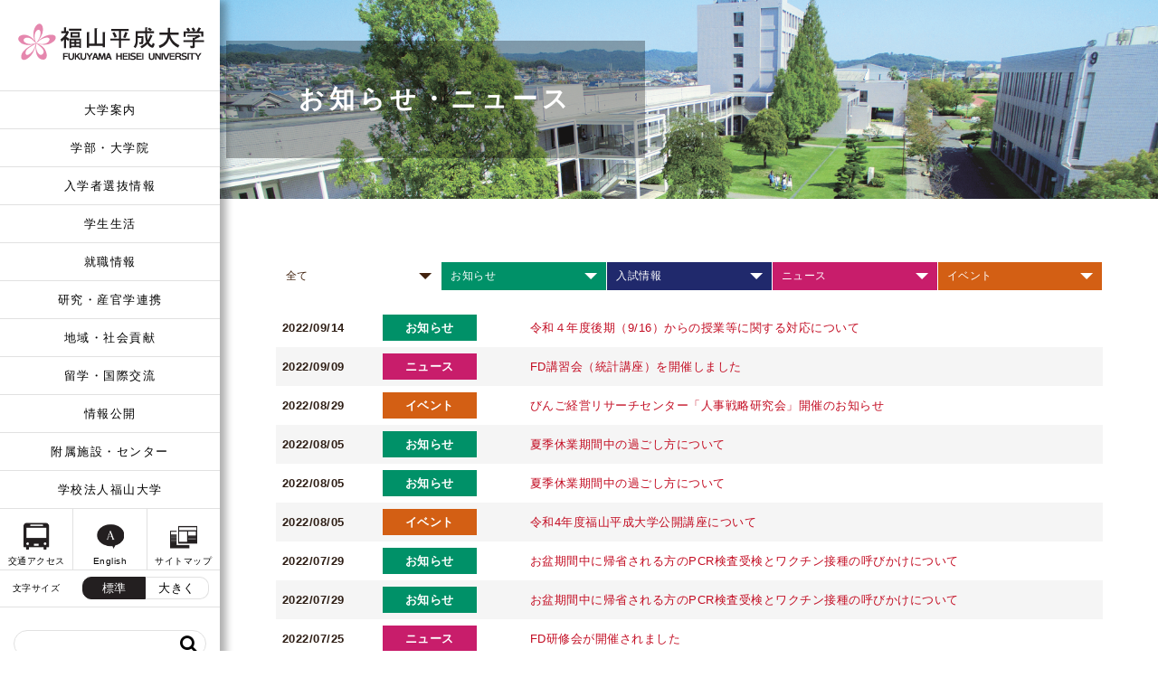

--- FILE ---
content_type: text/html; charset=UTF-8
request_url: https://www.heisei-u.ac.jp/news/page/8
body_size: 16865
content:
<!DOCTYPE html>
<html>
<head>
<meta charset="UTF-8">
<meta http-equiv="content-style-type" content="text/css" />
<meta http-equiv="content-script-type" content="text/javascript" />
<meta http-equiv="content-language" content="ja" />
<meta name="keywords" content="" lang="ja" xml:lang="ja" />
<meta name="description" content="福山平成大学は、1994年（平成6年）に広島県福山市に開学しました。3学部、5学科、3研究科、1専攻科を設置しています。人間性を尊重し調和的な全人格陶冶を目指す「全人教育」を建学の理念としています。" lang="ja" xml:lang="ja" />
<meta name="viewport" content="width=device-width, initial-scale=1, user-scalable=yes, maximum-scale=3.00, minimum-scale=0.5" />
<meta name="format-detection" content="telephome=no" />
<meta http-equiv="X-UA-Compatible" content="IE=edge">
<!--==============OGP===============-->
<meta property="og:type" content="website" />
<meta property="og:title" content="福山平成大学" />
<meta property="og:url" content="https://www.heisei-u.ac.jp/news/2024/0701_110143_4695.html" />
<meta property="og:site_name" content="福山平成大学" />
<meta property="og:description" content="福山平成大学は、1994年（平成6年）に広島県福山市に開学しました。3学部、5学科、3研究科、1専攻科を設置しています。人間性を尊重し調和的な全人格陶冶を目指す「全人教育」を建学の理念としています。" />
<meta property="og:image" content="https://www.heisei-u.ac.jp/news/wp-content/themes/heisei/images/global/logo.png" />
<meta property="og:locale" content="ja_JP" />
<link rel="stylesheet" type="text/css" href="https://www.heisei-u.ac.jp/news/wp-content/themes/heisei/css/detail.css?v=20250701" media="screen,tv" />
<link rel="stylesheet" type="text/css" href="https://www.heisei-u.ac.jp/news/wp-content/themes/heisei/css/detail-print.css?v=20250701" media="print" />
<link rel="stylesheet" href="//cdn.jsdelivr.net/npm/modal-video@2.4.6/css/modal-video.min.css"/>
<link rel="stylesheet" href="https://maxcdn.bootstrapcdn.com/font-awesome/4.7.0/css/font-awesome.min.css" />
<!--<script type="text/javascript" src="https://www.heisei-u.ac.jp/news/wp-content/themes/heisei/js/jquery-1.11.0.js"></script>-->
<title>お知らせ・ニュース｜福山平成大学</title>
<meta name='robots' content='max-image-preview:large' />
<style type="text/css">.recentcomments a{display:inline !important;padding:0 !important;margin:0 !important;}</style><!-- Global site tag (gtag.js) - Google Analytics -->
<script async src="https://www.googletagmanager.com/gtag/js?id=UA-59282833-1"></script>
<script>
  window.dataLayer = window.dataLayer || [];
  function gtag(){dataLayer.push(arguments);}
  gtag('js', new Date());

  gtag('config', 'UA-59282833-1');
</script>
<!-- Google Tag Manager by DISCO-->
<script>(function(w,d,s,l,i){w[l]=w[l]||[];w[l].push({'gtm.start':
new Date().getTime(),event:'gtm.js'});var f=d.getElementsByTagName(s)[0],
j=d.createElement(s),dl=l!='dataLayer'?'&l='+l:'';j.async=true;j.src=
'https://www.googletagmanager.com/gtm.js?id='+i+dl;f.parentNode.insertBefore(j,f);
})(window,document,'script','dataLayer','GTM-5VC8LBX');</script>
<!-- End Google Tag Manager by DISCO-->
<style id='global-styles-inline-css' type='text/css'>
:root{--wp--preset--aspect-ratio--square: 1;--wp--preset--aspect-ratio--4-3: 4/3;--wp--preset--aspect-ratio--3-4: 3/4;--wp--preset--aspect-ratio--3-2: 3/2;--wp--preset--aspect-ratio--2-3: 2/3;--wp--preset--aspect-ratio--16-9: 16/9;--wp--preset--aspect-ratio--9-16: 9/16;--wp--preset--color--black: #000000;--wp--preset--color--cyan-bluish-gray: #abb8c3;--wp--preset--color--white: #ffffff;--wp--preset--color--pale-pink: #f78da7;--wp--preset--color--vivid-red: #cf2e2e;--wp--preset--color--luminous-vivid-orange: #ff6900;--wp--preset--color--luminous-vivid-amber: #fcb900;--wp--preset--color--light-green-cyan: #7bdcb5;--wp--preset--color--vivid-green-cyan: #00d084;--wp--preset--color--pale-cyan-blue: #8ed1fc;--wp--preset--color--vivid-cyan-blue: #0693e3;--wp--preset--color--vivid-purple: #9b51e0;--wp--preset--gradient--vivid-cyan-blue-to-vivid-purple: linear-gradient(135deg,rgb(6,147,227) 0%,rgb(155,81,224) 100%);--wp--preset--gradient--light-green-cyan-to-vivid-green-cyan: linear-gradient(135deg,rgb(122,220,180) 0%,rgb(0,208,130) 100%);--wp--preset--gradient--luminous-vivid-amber-to-luminous-vivid-orange: linear-gradient(135deg,rgb(252,185,0) 0%,rgb(255,105,0) 100%);--wp--preset--gradient--luminous-vivid-orange-to-vivid-red: linear-gradient(135deg,rgb(255,105,0) 0%,rgb(207,46,46) 100%);--wp--preset--gradient--very-light-gray-to-cyan-bluish-gray: linear-gradient(135deg,rgb(238,238,238) 0%,rgb(169,184,195) 100%);--wp--preset--gradient--cool-to-warm-spectrum: linear-gradient(135deg,rgb(74,234,220) 0%,rgb(151,120,209) 20%,rgb(207,42,186) 40%,rgb(238,44,130) 60%,rgb(251,105,98) 80%,rgb(254,248,76) 100%);--wp--preset--gradient--blush-light-purple: linear-gradient(135deg,rgb(255,206,236) 0%,rgb(152,150,240) 100%);--wp--preset--gradient--blush-bordeaux: linear-gradient(135deg,rgb(254,205,165) 0%,rgb(254,45,45) 50%,rgb(107,0,62) 100%);--wp--preset--gradient--luminous-dusk: linear-gradient(135deg,rgb(255,203,112) 0%,rgb(199,81,192) 50%,rgb(65,88,208) 100%);--wp--preset--gradient--pale-ocean: linear-gradient(135deg,rgb(255,245,203) 0%,rgb(182,227,212) 50%,rgb(51,167,181) 100%);--wp--preset--gradient--electric-grass: linear-gradient(135deg,rgb(202,248,128) 0%,rgb(113,206,126) 100%);--wp--preset--gradient--midnight: linear-gradient(135deg,rgb(2,3,129) 0%,rgb(40,116,252) 100%);--wp--preset--font-size--small: 13px;--wp--preset--font-size--medium: 20px;--wp--preset--font-size--large: 36px;--wp--preset--font-size--x-large: 42px;--wp--preset--spacing--20: 0.44rem;--wp--preset--spacing--30: 0.67rem;--wp--preset--spacing--40: 1rem;--wp--preset--spacing--50: 1.5rem;--wp--preset--spacing--60: 2.25rem;--wp--preset--spacing--70: 3.38rem;--wp--preset--spacing--80: 5.06rem;--wp--preset--shadow--natural: 6px 6px 9px rgba(0, 0, 0, 0.2);--wp--preset--shadow--deep: 12px 12px 50px rgba(0, 0, 0, 0.4);--wp--preset--shadow--sharp: 6px 6px 0px rgba(0, 0, 0, 0.2);--wp--preset--shadow--outlined: 6px 6px 0px -3px rgb(255, 255, 255), 6px 6px rgb(0, 0, 0);--wp--preset--shadow--crisp: 6px 6px 0px rgb(0, 0, 0);}:where(.is-layout-flex){gap: 0.5em;}:where(.is-layout-grid){gap: 0.5em;}body .is-layout-flex{display: flex;}.is-layout-flex{flex-wrap: wrap;align-items: center;}.is-layout-flex > :is(*, div){margin: 0;}body .is-layout-grid{display: grid;}.is-layout-grid > :is(*, div){margin: 0;}:where(.wp-block-columns.is-layout-flex){gap: 2em;}:where(.wp-block-columns.is-layout-grid){gap: 2em;}:where(.wp-block-post-template.is-layout-flex){gap: 1.25em;}:where(.wp-block-post-template.is-layout-grid){gap: 1.25em;}.has-black-color{color: var(--wp--preset--color--black) !important;}.has-cyan-bluish-gray-color{color: var(--wp--preset--color--cyan-bluish-gray) !important;}.has-white-color{color: var(--wp--preset--color--white) !important;}.has-pale-pink-color{color: var(--wp--preset--color--pale-pink) !important;}.has-vivid-red-color{color: var(--wp--preset--color--vivid-red) !important;}.has-luminous-vivid-orange-color{color: var(--wp--preset--color--luminous-vivid-orange) !important;}.has-luminous-vivid-amber-color{color: var(--wp--preset--color--luminous-vivid-amber) !important;}.has-light-green-cyan-color{color: var(--wp--preset--color--light-green-cyan) !important;}.has-vivid-green-cyan-color{color: var(--wp--preset--color--vivid-green-cyan) !important;}.has-pale-cyan-blue-color{color: var(--wp--preset--color--pale-cyan-blue) !important;}.has-vivid-cyan-blue-color{color: var(--wp--preset--color--vivid-cyan-blue) !important;}.has-vivid-purple-color{color: var(--wp--preset--color--vivid-purple) !important;}.has-black-background-color{background-color: var(--wp--preset--color--black) !important;}.has-cyan-bluish-gray-background-color{background-color: var(--wp--preset--color--cyan-bluish-gray) !important;}.has-white-background-color{background-color: var(--wp--preset--color--white) !important;}.has-pale-pink-background-color{background-color: var(--wp--preset--color--pale-pink) !important;}.has-vivid-red-background-color{background-color: var(--wp--preset--color--vivid-red) !important;}.has-luminous-vivid-orange-background-color{background-color: var(--wp--preset--color--luminous-vivid-orange) !important;}.has-luminous-vivid-amber-background-color{background-color: var(--wp--preset--color--luminous-vivid-amber) !important;}.has-light-green-cyan-background-color{background-color: var(--wp--preset--color--light-green-cyan) !important;}.has-vivid-green-cyan-background-color{background-color: var(--wp--preset--color--vivid-green-cyan) !important;}.has-pale-cyan-blue-background-color{background-color: var(--wp--preset--color--pale-cyan-blue) !important;}.has-vivid-cyan-blue-background-color{background-color: var(--wp--preset--color--vivid-cyan-blue) !important;}.has-vivid-purple-background-color{background-color: var(--wp--preset--color--vivid-purple) !important;}.has-black-border-color{border-color: var(--wp--preset--color--black) !important;}.has-cyan-bluish-gray-border-color{border-color: var(--wp--preset--color--cyan-bluish-gray) !important;}.has-white-border-color{border-color: var(--wp--preset--color--white) !important;}.has-pale-pink-border-color{border-color: var(--wp--preset--color--pale-pink) !important;}.has-vivid-red-border-color{border-color: var(--wp--preset--color--vivid-red) !important;}.has-luminous-vivid-orange-border-color{border-color: var(--wp--preset--color--luminous-vivid-orange) !important;}.has-luminous-vivid-amber-border-color{border-color: var(--wp--preset--color--luminous-vivid-amber) !important;}.has-light-green-cyan-border-color{border-color: var(--wp--preset--color--light-green-cyan) !important;}.has-vivid-green-cyan-border-color{border-color: var(--wp--preset--color--vivid-green-cyan) !important;}.has-pale-cyan-blue-border-color{border-color: var(--wp--preset--color--pale-cyan-blue) !important;}.has-vivid-cyan-blue-border-color{border-color: var(--wp--preset--color--vivid-cyan-blue) !important;}.has-vivid-purple-border-color{border-color: var(--wp--preset--color--vivid-purple) !important;}.has-vivid-cyan-blue-to-vivid-purple-gradient-background{background: var(--wp--preset--gradient--vivid-cyan-blue-to-vivid-purple) !important;}.has-light-green-cyan-to-vivid-green-cyan-gradient-background{background: var(--wp--preset--gradient--light-green-cyan-to-vivid-green-cyan) !important;}.has-luminous-vivid-amber-to-luminous-vivid-orange-gradient-background{background: var(--wp--preset--gradient--luminous-vivid-amber-to-luminous-vivid-orange) !important;}.has-luminous-vivid-orange-to-vivid-red-gradient-background{background: var(--wp--preset--gradient--luminous-vivid-orange-to-vivid-red) !important;}.has-very-light-gray-to-cyan-bluish-gray-gradient-background{background: var(--wp--preset--gradient--very-light-gray-to-cyan-bluish-gray) !important;}.has-cool-to-warm-spectrum-gradient-background{background: var(--wp--preset--gradient--cool-to-warm-spectrum) !important;}.has-blush-light-purple-gradient-background{background: var(--wp--preset--gradient--blush-light-purple) !important;}.has-blush-bordeaux-gradient-background{background: var(--wp--preset--gradient--blush-bordeaux) !important;}.has-luminous-dusk-gradient-background{background: var(--wp--preset--gradient--luminous-dusk) !important;}.has-pale-ocean-gradient-background{background: var(--wp--preset--gradient--pale-ocean) !important;}.has-electric-grass-gradient-background{background: var(--wp--preset--gradient--electric-grass) !important;}.has-midnight-gradient-background{background: var(--wp--preset--gradient--midnight) !important;}.has-small-font-size{font-size: var(--wp--preset--font-size--small) !important;}.has-medium-font-size{font-size: var(--wp--preset--font-size--medium) !important;}.has-large-font-size{font-size: var(--wp--preset--font-size--large) !important;}.has-x-large-font-size{font-size: var(--wp--preset--font-size--x-large) !important;}
/*# sourceURL=global-styles-inline-css */
</style>
<style id='wp-block-library-inline-css' type='text/css'>
:root{--wp-block-synced-color:#7a00df;--wp-block-synced-color--rgb:122,0,223;--wp-bound-block-color:var(--wp-block-synced-color);--wp-editor-canvas-background:#ddd;--wp-admin-theme-color:#007cba;--wp-admin-theme-color--rgb:0,124,186;--wp-admin-theme-color-darker-10:#006ba1;--wp-admin-theme-color-darker-10--rgb:0,107,160.5;--wp-admin-theme-color-darker-20:#005a87;--wp-admin-theme-color-darker-20--rgb:0,90,135;--wp-admin-border-width-focus:2px}@media (min-resolution:192dpi){:root{--wp-admin-border-width-focus:1.5px}}.wp-element-button{cursor:pointer}:root .has-very-light-gray-background-color{background-color:#eee}:root .has-very-dark-gray-background-color{background-color:#313131}:root .has-very-light-gray-color{color:#eee}:root .has-very-dark-gray-color{color:#313131}:root .has-vivid-green-cyan-to-vivid-cyan-blue-gradient-background{background:linear-gradient(135deg,#00d084,#0693e3)}:root .has-purple-crush-gradient-background{background:linear-gradient(135deg,#34e2e4,#4721fb 50%,#ab1dfe)}:root .has-hazy-dawn-gradient-background{background:linear-gradient(135deg,#faaca8,#dad0ec)}:root .has-subdued-olive-gradient-background{background:linear-gradient(135deg,#fafae1,#67a671)}:root .has-atomic-cream-gradient-background{background:linear-gradient(135deg,#fdd79a,#004a59)}:root .has-nightshade-gradient-background{background:linear-gradient(135deg,#330968,#31cdcf)}:root .has-midnight-gradient-background{background:linear-gradient(135deg,#020381,#2874fc)}:root{--wp--preset--font-size--normal:16px;--wp--preset--font-size--huge:42px}.has-regular-font-size{font-size:1em}.has-larger-font-size{font-size:2.625em}.has-normal-font-size{font-size:var(--wp--preset--font-size--normal)}.has-huge-font-size{font-size:var(--wp--preset--font-size--huge)}.has-text-align-center{text-align:center}.has-text-align-left{text-align:left}.has-text-align-right{text-align:right}.has-fit-text{white-space:nowrap!important}#end-resizable-editor-section{display:none}.aligncenter{clear:both}.items-justified-left{justify-content:flex-start}.items-justified-center{justify-content:center}.items-justified-right{justify-content:flex-end}.items-justified-space-between{justify-content:space-between}.screen-reader-text{border:0;clip-path:inset(50%);height:1px;margin:-1px;overflow:hidden;padding:0;position:absolute;width:1px;word-wrap:normal!important}.screen-reader-text:focus{background-color:#ddd;clip-path:none;color:#444;display:block;font-size:1em;height:auto;left:5px;line-height:normal;padding:15px 23px 14px;text-decoration:none;top:5px;width:auto;z-index:100000}html :where(.has-border-color){border-style:solid}html :where([style*=border-top-color]){border-top-style:solid}html :where([style*=border-right-color]){border-right-style:solid}html :where([style*=border-bottom-color]){border-bottom-style:solid}html :where([style*=border-left-color]){border-left-style:solid}html :where([style*=border-width]){border-style:solid}html :where([style*=border-top-width]){border-top-style:solid}html :where([style*=border-right-width]){border-right-style:solid}html :where([style*=border-bottom-width]){border-bottom-style:solid}html :where([style*=border-left-width]){border-left-style:solid}html :where(img[class*=wp-image-]){height:auto;max-width:100%}:where(figure){margin:0 0 1em}html :where(.is-position-sticky){--wp-admin--admin-bar--position-offset:var(--wp-admin--admin-bar--height,0px)}@media screen and (max-width:600px){html :where(.is-position-sticky){--wp-admin--admin-bar--position-offset:0px}}
/*# sourceURL=/wp-includes/css/dist/block-library/common.min.css */
</style>
<style id='classic-theme-styles-inline-css' type='text/css'>
/*! This file is auto-generated */
.wp-block-button__link{color:#fff;background-color:#32373c;border-radius:9999px;box-shadow:none;text-decoration:none;padding:calc(.667em + 2px) calc(1.333em + 2px);font-size:1.125em}.wp-block-file__button{background:#32373c;color:#fff;text-decoration:none}
/*# sourceURL=/wp-includes/css/classic-themes.min.css */
</style>
<link rel='stylesheet' id='contact-form-7-css' href='https://www.heisei-u.ac.jp/news/wp-content/plugins/contact-form-7/includes/css/styles.css?ver=6.1.4' type='text/css' media='all' />
<link rel='stylesheet' id='contact-form-7-confirm-css' href='https://www.heisei-u.ac.jp/news/wp-content/plugins/contact-form-7-add-confirm/includes/css/styles.css?ver=5.1' type='text/css' media='all' />
<link rel='stylesheet' id='parent-style-css' href='https://www.heisei-u.ac.jp/news/wp-content/themes/heisei/style.css?ver=6.9' type='text/css' media='all' />
<link rel='stylesheet' id='child-style-css' href='https://www.heisei-u.ac.jp/news/wp-content/themes/heisei-child/style.css?ver=6.9' type='text/css' media='all' />
</head>
<body>
<!-- Google Tag Manager by DISCO(noscript) -->
<noscript><iframe src="https://www.googletagmanager.com/ns.html?id=GTM-5VC8LBX"
height="0" width="0" style="display:none;visibility:hidden"></iframe></noscript>
<!-- End Google Tag Manager by DISCO(noscript) -->
<div id="top"></div>
<div class="clearfix">
	<!-- ######################## SIDEBAR start######################## -->
	<div id="sidebar">
		<div id="logo"><h1><a href="https://www.heisei-u.ac.jp/"><img src="https://www.heisei-u.ac.jp/news/wp-content/themes/heisei/images/global/logo.png" alt="福山平成大学" /></a></h1></div>
		<div id="spmenu"><a class="menu-trigger" href="#"><span></span><span></span><span></span></a></div>
		<nav>
		<div id="menu-inn">
			<div id="gmenu">
<div class="menu-gmenu-container"><ul id="menu-gmenu" class="menu"><li id="menu-item-889" class="menu-item menu-item-type-post_type menu-item-object-page menu-item-has-children menu-item-889"><a href="https://www.heisei-u.ac.jp/info">大学案内</a>
<ul class="sub-menu">
	<li id="menu-item-890" class="menu-item menu-item-type-post_type menu-item-object-page menu-item-890"><a href="https://www.heisei-u.ac.jp/info/message">学長からみなさんへ</a></li>
	<li id="menu-item-891" class="menu-item menu-item-type-post_type menu-item-object-page menu-item-891"><a href="https://www.heisei-u.ac.jp/info/rinen">教育理念・ポリシー</a></li>
	<li id="menu-item-5124" class="menu-item menu-item-type-post_type menu-item-object-page menu-item-5124"><a href="https://www.heisei-u.ac.jp/info/history">沿革</a></li>
	<li id="menu-item-893" class="menu-item menu-item-type-post_type menu-item-object-page menu-item-893"><a href="https://www.heisei-u.ac.jp/info/kyougaku">教学組織</a></li>
	<li id="menu-item-1130" class="menu-item menu-item-type-post_type menu-item-object-page menu-item-1130"><a href="https://www.heisei-u.ac.jp/info/teacher-2">教員の紹介</a></li>
	<li id="menu-item-614" class="menu-item menu-item-type-custom menu-item-object-custom menu-item-614"><a href="http://kwsv.heisei-u.ac.jp/stfdb/proflist.php">研究者一覧(研究者データベース)</a></li>
	<li id="menu-item-2092" class="menu-item menu-item-type-post_type menu-item-object-page menu-item-2092"><a href="https://www.heisei-u.ac.jp/info/jimusoshiki">事務組織</a></li>
	<li id="menu-item-895" class="menu-item menu-item-type-post_type menu-item-object-page menu-item-895"><a href="https://www.heisei-u.ac.jp/info/fd">FDニュースレター</a></li>
	<li id="menu-item-894" class="menu-item menu-item-type-post_type menu-item-object-page menu-item-894"><a href="https://www.heisei-u.ac.jp/info/gakuhou">学報(みゆきレター)</a></li>
	<li id="menu-item-896" class="menu-item menu-item-type-post_type menu-item-object-page menu-item-896"><a href="https://www.heisei-u.ac.jp/info/map">交通アクセス</a></li>
	<li id="menu-item-2127" class="menu-item menu-item-type-post_type menu-item-object-page menu-item-2127"><a href="https://www.heisei-u.ac.jp/info/kyoinboshu">教員募集情報</a></li>
</ul>
</li>
<li id="menu-item-897" class="menu-item menu-item-type-post_type menu-item-object-page menu-item-has-children menu-item-897"><a href="https://www.heisei-u.ac.jp/faculty">学部・大学院</a>
<ul class="sub-menu">
	<li id="menu-item-645" class="nolink menu-item menu-item-type-custom menu-item-object-custom menu-item-645"><a href="#">経営学部</a></li>
	<li id="menu-item-900" class="ba nofooter menu-item menu-item-type-custom menu-item-object-custom menu-item-has-children menu-item-900"><a href="/faculty/ba/about/">経営学科</a>
	<ul class="sub-menu">
		<li id="menu-item-1059" class="menu-item menu-item-type-post_type menu-item-object-page menu-item-1059"><a href="https://www.heisei-u.ac.jp/faculty/ba/about">学科概要</a></li>
		<li id="menu-item-1091" class="menu-item menu-item-type-post_type menu-item-object-page menu-item-1091"><a href="https://www.heisei-u.ac.jp/faculty/ba/policy">教育方針(３つのポリシー)</a></li>
		<li id="menu-item-1673" class="menu-item menu-item-type-post_type menu-item-object-page menu-item-1673"><a href="https://www.heisei-u.ac.jp/faculty/ba/topics">学びのTOPICS</a></li>
		<li id="menu-item-1097" class="menu-item menu-item-type-post_type menu-item-object-page menu-item-1097"><a href="https://www.heisei-u.ac.jp/faculty/ba/curriculum">カリキュラム</a></li>
		<li id="menu-item-1674" class="menu-item menu-item-type-post_type menu-item-object-page menu-item-1674"><a href="https://www.heisei-u.ac.jp/faculty/ba/close-up">CLOSE UP! カリキュラム</a></li>
		<li id="menu-item-1101" class="menu-item menu-item-type-post_type menu-item-object-page menu-item-1101"><a href="https://www.heisei-u.ac.jp/faculty/ba/voice">就職先/内定者・卒業生の声</a></li>
		<li id="menu-item-1108" class="menu-item menu-item-type-post_type menu-item-object-page menu-item-1108"><a href="https://www.heisei-u.ac.jp/faculty/ba/global">グローバル人材育成</a></li>
		<li id="menu-item-2020" class="menu-item menu-item-type-custom menu-item-object-custom menu-item-2020"><a href="https://www.heisei-u.ac.jp/info/teacher-2/?url=ba#ba">教員一覧（大学案内）</a></li>
		<li id="menu-item-1110" class="menu-item menu-item-type-post_type menu-item-object-page menu-item-1110"><a href="https://www.heisei-u.ac.jp/faculty/ba/teacher">教員の活動紹介</a></li>
		<li id="menu-item-1113" class="menu-item menu-item-type-post_type menu-item-object-page menu-item-1113"><a href="https://www.heisei-u.ac.jp/faculty/ba/bulletin">経営学部紀要</a></li>
		<li id="menu-item-3807" class="menu-item menu-item-type-post_type menu-item-object-page menu-item-3807"><a href="https://www.heisei-u.ac.jp/faculty/ba/newsletter">経営学科Newsletter</a></li>
	</ul>
</li>
	<li id="menu-item-646" class="nolink menu-item menu-item-type-custom menu-item-object-custom menu-item-646"><a href="#">福祉健康学部</a></li>
	<li id="menu-item-901" class="wfs nofooter menu-item menu-item-type-custom menu-item-object-custom menu-item-has-children menu-item-901"><a href="/faculty/wfs/about/">福祉学科</a>
	<ul class="sub-menu">
		<li id="menu-item-1060" class="menu-item menu-item-type-post_type menu-item-object-page menu-item-1060"><a href="https://www.heisei-u.ac.jp/faculty/wfs/about">学科概要</a></li>
		<li id="menu-item-1092" class="menu-item menu-item-type-post_type menu-item-object-page menu-item-1092"><a href="https://www.heisei-u.ac.jp/faculty/wfs/policy">教育方針(３つのポリシー)</a></li>
		<li id="menu-item-1594" class="menu-item menu-item-type-post_type menu-item-object-page menu-item-1594"><a href="https://www.heisei-u.ac.jp/faculty/wfs/topics">学びのTOPICS</a></li>
		<li id="menu-item-3236" class="menu-item menu-item-type-post_type menu-item-object-page menu-item-3236"><a href="https://www.heisei-u.ac.jp/faculty/wfs/curriculum">カリキュラム</a></li>
		<li id="menu-item-1593" class="menu-item menu-item-type-post_type menu-item-object-page menu-item-1593"><a href="https://www.heisei-u.ac.jp/faculty/wfs/close-up">CLOSE UP! カリキュラム</a></li>
		<li id="menu-item-1102" class="menu-item menu-item-type-post_type menu-item-object-page menu-item-1102"><a href="https://www.heisei-u.ac.jp/faculty/wfs/voice">就職先/内定者・卒業生の声</a></li>
		<li id="menu-item-2021" class="menu-item menu-item-type-custom menu-item-object-custom menu-item-2021"><a href="https://www.heisei-u.ac.jp/info/teacher-2/?url=wfs#wfs">教員一覧（大学案内）</a></li>
	</ul>
</li>
	<li id="menu-item-902" class="child nofooter menu-item menu-item-type-custom menu-item-object-custom menu-item-has-children menu-item-902"><a href="/faculty/child/about/">こども学科</a>
	<ul class="sub-menu">
		<li id="menu-item-1061" class="menu-item menu-item-type-post_type menu-item-object-page menu-item-1061"><a href="https://www.heisei-u.ac.jp/faculty/child/about">学科概要</a></li>
		<li id="menu-item-1094" class="menu-item menu-item-type-post_type menu-item-object-page menu-item-1094"><a href="https://www.heisei-u.ac.jp/faculty/child/policy">教育方針(３つのポリシー)</a></li>
		<li id="menu-item-1603" class="menu-item menu-item-type-post_type menu-item-object-page menu-item-1603"><a href="https://www.heisei-u.ac.jp/faculty/child/topics">学びのTOPICS</a></li>
		<li id="menu-item-1605" class="menu-item menu-item-type-post_type menu-item-object-page menu-item-1605"><a href="https://www.heisei-u.ac.jp/faculty/child/curriculum">カリキュラム</a></li>
		<li id="menu-item-1604" class="menu-item menu-item-type-post_type menu-item-object-page menu-item-1604"><a href="https://www.heisei-u.ac.jp/faculty/child/close-up">CLOSE UP! カリキュラム</a></li>
		<li id="menu-item-1106" class="menu-item menu-item-type-post_type menu-item-object-page menu-item-1106"><a href="https://www.heisei-u.ac.jp/faculty/child/voice">就職先/内定者・卒業生の声</a></li>
		<li id="menu-item-2022" class="menu-item menu-item-type-custom menu-item-object-custom menu-item-2022"><a href="https://www.heisei-u.ac.jp/info/teacher-2/?url=child#child">教員一覧（大学案内）</a></li>
	</ul>
</li>
	<li id="menu-item-903" class="kss nofooter menu-item menu-item-type-custom menu-item-object-custom menu-item-has-children menu-item-903"><a href="/faculty/kss/about/">健康スポーツ科学科</a>
	<ul class="sub-menu">
		<li id="menu-item-1062" class="menu-item menu-item-type-post_type menu-item-object-page menu-item-1062"><a href="https://www.heisei-u.ac.jp/faculty/kss/about">学科概要</a></li>
		<li id="menu-item-1093" class="menu-item menu-item-type-post_type menu-item-object-page menu-item-1093"><a href="https://www.heisei-u.ac.jp/faculty/kss/policy">教育方針(３つのポリシー)</a></li>
		<li id="menu-item-1555" class="menu-item menu-item-type-post_type menu-item-object-page menu-item-1555"><a href="https://www.heisei-u.ac.jp/faculty/kss/topics">学びのTOPICS</a></li>
		<li id="menu-item-1100" class="menu-item menu-item-type-post_type menu-item-object-page menu-item-1100"><a href="https://www.heisei-u.ac.jp/faculty/kss/curriculum">カリキュラム</a></li>
		<li id="menu-item-1558" class="menu-item menu-item-type-post_type menu-item-object-page menu-item-1558"><a href="https://www.heisei-u.ac.jp/faculty/kss/close-up">CLOSE UP! カリキュラム</a></li>
		<li id="menu-item-1105" class="menu-item menu-item-type-post_type menu-item-object-page menu-item-1105"><a href="https://www.heisei-u.ac.jp/faculty/kss/voice">就職先/在学生・卒業生の声</a></li>
		<li id="menu-item-2023" class="menu-item menu-item-type-custom menu-item-object-custom menu-item-2023"><a href="https://www.heisei-u.ac.jp/info/teacher-2/?url=spo#spo">教員一覧（大学案内）</a></li>
	</ul>
</li>
	<li id="menu-item-647" class="nolink menu-item menu-item-type-custom menu-item-object-custom menu-item-647"><a href="#">看護学部</a></li>
	<li id="menu-item-904" class="ns nofooter menu-item menu-item-type-custom menu-item-object-custom menu-item-has-children menu-item-904"><a href="/faculty/ns/about/">看護学科</a>
	<ul class="sub-menu">
		<li id="menu-item-1063" class="menu-item menu-item-type-post_type menu-item-object-page menu-item-1063"><a href="https://www.heisei-u.ac.jp/faculty/ns/about">学科概要</a></li>
		<li id="menu-item-1095" class="menu-item menu-item-type-post_type menu-item-object-page menu-item-1095"><a href="https://www.heisei-u.ac.jp/faculty/ns/policy">教育方針(３つのポリシー)</a></li>
		<li id="menu-item-1628" class="menu-item menu-item-type-post_type menu-item-object-page menu-item-1628"><a href="https://www.heisei-u.ac.jp/faculty/ns/topics">学びのTOPICS</a></li>
		<li id="menu-item-1117" class="menu-item menu-item-type-post_type menu-item-object-page menu-item-1117"><a href="https://www.heisei-u.ac.jp/faculty/ns/curriculum">カリキュラム</a></li>
		<li id="menu-item-1627" class="menu-item menu-item-type-post_type menu-item-object-page menu-item-1627"><a href="https://www.heisei-u.ac.jp/faculty/ns/close-up">CLOSE UP! カリキュラム</a></li>
		<li id="menu-item-1642" class="menu-item menu-item-type-post_type menu-item-object-page menu-item-1642"><a href="https://www.heisei-u.ac.jp/faculty/ns/voice">就職先/在学生・卒業生の声</a></li>
		<li id="menu-item-1116" class="menu-item menu-item-type-post_type menu-item-object-page menu-item-1116"><a href="https://www.heisei-u.ac.jp/faculty/ns/scholarship">奨学金案内</a></li>
		<li id="menu-item-2024" class="menu-item menu-item-type-custom menu-item-object-custom menu-item-2024"><a href="https://www.heisei-u.ac.jp/info/teacher-2/?url=ns#ns">教員一覧（大学案内）</a></li>
		<li id="menu-item-2025" class="menu-item menu-item-type-custom menu-item-object-custom menu-item-2025"><a href="https://www.caresystem1999.com/">全国看護管理・教育・地域ケアシステム学会</a></li>
	</ul>
</li>
	<li id="menu-item-648" class="nolink menu-item menu-item-type-custom menu-item-object-custom menu-item-648"><a href="#">大学院・専攻科</a></li>
	<li id="menu-item-905" class="busi menu-item menu-item-type-post_type menu-item-object-page menu-item-905"><a href="https://www.heisei-u.ac.jp/faculty/grad_buisiness">経営学研究科</a></li>
	<li id="menu-item-906" class="sports menu-item menu-item-type-post_type menu-item-object-page menu-item-906"><a href="https://www.heisei-u.ac.jp/faculty/grad_sports">スポーツ健康科学研究科</a></li>
	<li id="menu-item-907" class="nursing menu-item menu-item-type-post_type menu-item-object-page menu-item-907"><a href="https://www.heisei-u.ac.jp/faculty/grad_nursing">看護学研究科</a></li>
	<li id="menu-item-908" class="midwifery menu-item menu-item-type-post_type menu-item-object-page menu-item-908"><a href="https://www.heisei-u.ac.jp/faculty/grad_midwifery">助産学専攻科</a></li>
</ul>
</li>
<li id="menu-item-909" class="menu-item menu-item-type-post_type menu-item-object-page menu-item-has-children menu-item-909"><a href="https://www.heisei-u.ac.jp/entrance">入学者選抜情報</a>
<ul class="sub-menu">
	<li id="menu-item-1849" class="admissions showfooter menu-item menu-item-type-custom menu-item-object-custom menu-item-has-children menu-item-1849"><a href="/entrance/admissions/">入学者選抜情報</a>
	<ul class="sub-menu">
		<li id="menu-item-911" class="menu-item menu-item-type-post_type menu-item-object-page menu-item-911"><a href="https://www.heisei-u.ac.jp/entrance/admissions/schedule">入学者選抜日程</a></li>
		<li id="menu-item-912" class="menu-item menu-item-type-post_type menu-item-object-page menu-item-912"><a href="https://www.heisei-u.ac.jp/entrance/admissions/admission-policy">アドミッション・ポリシー</a></li>
		<li id="menu-item-913" class="menu-item menu-item-type-post_type menu-item-object-page menu-item-913"><a href="https://www.heisei-u.ac.jp/entrance/admissions/bosyu">入学定員</a></li>
		<li id="menu-item-914" class="menu-item menu-item-type-post_type menu-item-object-page menu-item-914"><a href="https://www.heisei-u.ac.jp/entrance/admissions/faq">受験生のためのQ&amp;A</a></li>
		<li id="menu-item-1310" class="menu-item menu-item-type-custom menu-item-object-custom menu-item-1310"><a target="_blank" href="https://edu.career-tasu.jp/p/digital_pamph/frame.aspx?id=7809800-0-7&#038;FL=0">キャンパスガイドブック（大学要覧）</a></li>
		<li id="menu-item-5389" class="menu-item menu-item-type-custom menu-item-object-custom menu-item-5389"><a href="https://edu.career-tasu.jp/p/digital_pamph/frame.aspx?id=7809800-2-9&#038;FL=0">入試のしおり</a></li>
		<li id="menu-item-5461" class="menu-item menu-item-type-custom menu-item-object-custom menu-item-5461"><a href="https://edu.career-tasu.jp/p/digital_pamph/frame.aspx?id=7809800-2-10&#038;FL=0">学生募集要項</a></li>
		<li id="menu-item-2256" class="menu-item menu-item-type-post_type menu-item-object-page menu-item-2256"><a href="https://www.heisei-u.ac.jp/movie">Movie 動画でみる福山平成大学</a></li>
	</ul>
</li>
	<li id="menu-item-1855" class="nofooter menu-item menu-item-type-post_type menu-item-object-page menu-item-has-children menu-item-1855"><a href="https://www.heisei-u.ac.jp/entrance/exam">各種入学者選抜</a>
	<ul class="sub-menu">
		<li id="menu-item-1861" class="menu-item menu-item-type-post_type menu-item-object-page menu-item-1861"><a href="https://www.heisei-u.ac.jp/entrance/exam/ao-ent">総合型選抜（一般）</a></li>
		<li id="menu-item-5673" class="menu-item menu-item-type-post_type menu-item-object-page menu-item-5673"><a href="https://www.heisei-u.ac.jp/entrance/exam/ao-sports-ent">総合型選抜（スポーツ）</a></li>
		<li id="menu-item-2156" class="menu-item menu-item-type-post_type menu-item-object-page menu-item-2156"><a href="https://www.heisei-u.ac.jp/entrance/exam/shitei">指定校推薦型選抜</a></li>
		<li id="menu-item-1857" class="menu-item menu-item-type-post_type menu-item-object-page menu-item-1857"><a href="https://www.heisei-u.ac.jp/entrance/exam/suisen-a">公募推薦型選抜A日程</a></li>
		<li id="menu-item-1856" class="menu-item menu-item-type-post_type menu-item-object-page menu-item-1856"><a href="https://www.heisei-u.ac.jp/entrance/exam/suisen-b">公募推薦型選抜B日程</a></li>
		<li id="menu-item-1863" class="menu-item menu-item-type-post_type menu-item-object-page menu-item-1863"><a href="https://www.heisei-u.ac.jp/entrance/exam/zenki-a">一般選抜前期A日程</a></li>
		<li id="menu-item-1862" class="menu-item menu-item-type-post_type menu-item-object-page menu-item-1862"><a href="https://www.heisei-u.ac.jp/entrance/exam/zenki-b">一般選抜前期Ｂ日程</a></li>
		<li id="menu-item-1858" class="menu-item menu-item-type-post_type menu-item-object-page menu-item-1858"><a href="https://www.heisei-u.ac.jp/entrance/exam/kouki">一般選抜後期日程</a></li>
		<li id="menu-item-1860" class="menu-item menu-item-type-post_type menu-item-object-page menu-item-1860"><a href="https://www.heisei-u.ac.jp/entrance/exam/center-zen">大学入学共通テスト利用選抜(前期)</a></li>
		<li id="menu-item-1859" class="menu-item menu-item-type-post_type menu-item-object-page menu-item-1859"><a href="https://www.heisei-u.ac.jp/entrance/exam/center-kou">大学入学共通テスト利用選抜(後期)</a></li>
		<li id="menu-item-1864" class="menu-item menu-item-type-custom menu-item-object-custom menu-item-1864"><a target="_blank" href="/entrance/hennyu.pdf">編入学者選抜（PDF）</a></li>
		<li id="menu-item-1865" class="menu-item menu-item-type-custom menu-item-object-custom menu-item-1865"><a href="/entrance/ryugaku.pdf">外国人留学生入学者選抜（PDF）</a></li>
		<li id="menu-item-1866" class="menu-item menu-item-type-custom menu-item-object-custom menu-item-1866"><a href="/entrance/master.pdf">大学院入学者選抜（PDF）</a></li>
		<li id="menu-item-1867" class="menu-item menu-item-type-custom menu-item-object-custom menu-item-1867"><a href="/entrance/josan.pdf">助産学専攻科入学者選抜（PDF）</a></li>
	</ul>
</li>
	<li id="menu-item-1850" class="showfooter menu-item menu-item-type-post_type menu-item-object-page menu-item-has-children menu-item-1850"><a href="https://www.heisei-u.ac.jp/entrance/event">セミナー・資料請求</a>
	<ul class="sub-menu">
		<li id="menu-item-4795" class="menu-item menu-item-type-custom menu-item-object-custom menu-item-4795"><a href="/wp-content/uploads/2025/05/Heidai-OC2025.pdf">オープンキャンパス</a></li>
		<li id="menu-item-919" class="menu-item menu-item-type-post_type menu-item-object-page menu-item-919"><a href="https://www.heisei-u.ac.jp/entrance/event/setsumei">業者主催入試説明会</a></li>
		<li id="menu-item-5284" class="menu-item menu-item-type-post_type menu-item-object-page menu-item-5284"><a href="https://www.heisei-u.ac.jp/entrance/event/shingaku">進学相談会</a></li>
		<li id="menu-item-5228" class="menu-item menu-item-type-post_type menu-item-object-page menu-item-5228"><a href="https://www.heisei-u.ac.jp/entrance/event/shinrobetu">進路別セミナー</a></li>
		<li id="menu-item-922" class="menu-item menu-item-type-post_type menu-item-object-page menu-item-922"><a href="https://www.heisei-u.ac.jp/entrance/event/kengaku">大学見学について</a></li>
		<li id="menu-item-924" class="menu-item menu-item-type-post_type menu-item-object-page menu-item-924"><a href="https://www.heisei-u.ac.jp/entrance/event/request">資料請求</a></li>
		<li id="menu-item-923" class="menu-item menu-item-type-custom menu-item-object-custom menu-item-923"><a target="_blank" href="/nyushi/shuccho_kougi2025.pdf">出張講義（PDF）</a></li>
	</ul>
</li>
	<li id="menu-item-1854" class="showfooter menu-item menu-item-type-post_type menu-item-object-page menu-item-has-children menu-item-1854"><a href="https://www.heisei-u.ac.jp/entrance/expenses">学費・奨学金</a>
	<ul class="sub-menu">
		<li id="menu-item-925" class="menu-item menu-item-type-post_type menu-item-object-page menu-item-925"><a href="https://www.heisei-u.ac.jp/entrance/expenses/gakuhi">学費</a></li>
		<li id="menu-item-926" class="menu-item menu-item-type-post_type menu-item-object-page menu-item-926"><a href="https://www.heisei-u.ac.jp/entrance/expenses/scholarship-2">奨学金制度</a></li>
		<li id="menu-item-927" class="menu-item menu-item-type-post_type menu-item-object-page menu-item-927"><a href="https://www.heisei-u.ac.jp/entrance/expenses/shougakuseia">特別奨学生A・Bの採用実績</a></li>
		<li id="menu-item-928" class="menu-item menu-item-type-post_type menu-item-object-page menu-item-928"><a href="https://www.heisei-u.ac.jp/entrance/expenses/genmen">入学金減免制度</a></li>
	</ul>
</li>
</ul>
</li>
<li id="menu-item-929" class="menu-item menu-item-type-post_type menu-item-object-page menu-item-has-children menu-item-929"><a href="https://www.heisei-u.ac.jp/campuslife">学生生活</a>
<ul class="sub-menu">
	<li id="menu-item-930" class="menu-item menu-item-type-post_type menu-item-object-page menu-item-930"><a href="https://www.heisei-u.ac.jp/campuslife/cmap">キャンパスマップ</a></li>
	<li id="menu-item-931" class="menu-item menu-item-type-post_type menu-item-object-page menu-item-931"><a href="https://www.heisei-u.ac.jp/campuslife/calendar">キャンパスカレンダー</a></li>
	<li id="menu-item-932" class="menu-item menu-item-type-post_type menu-item-object-page menu-item-932"><a href="https://www.heisei-u.ac.jp/campuslife/club">クラブ・サークル紹介</a></li>
	<li id="menu-item-933" class="menu-item menu-item-type-post_type menu-item-object-page menu-item-933"><a href="https://www.heisei-u.ac.jp/campuslife/shoumei">各種証明書</a></li>
	<li id="menu-item-934" class="menu-item menu-item-type-post_type menu-item-object-page menu-item-934"><a href="https://www.heisei-u.ac.jp/campuslife/jikantai">授業時間帯</a></li>
	<li id="menu-item-935" class="menu-item menu-item-type-post_type menu-item-object-page menu-item-935"><a href="https://www.heisei-u.ac.jp/campuslife/madoguchi">窓口業務の取扱時間</a></li>
	<li id="menu-item-936" class="menu-item menu-item-type-post_type menu-item-object-page menu-item-936"><a href="https://www.heisei-u.ac.jp/campuslife/tsuugaku">通学について</a></li>
	<li id="menu-item-937" class="menu-item menu-item-type-post_type menu-item-object-page menu-item-937"><a href="https://www.heisei-u.ac.jp/campuslife/campusmembers">福山市内美術館等10施設無料利用について</a></li>
	<li id="menu-item-938" class="menu-item menu-item-type-post_type menu-item-object-page menu-item-938"><a href="https://www.heisei-u.ac.jp/entrance/expenses/gakuhi">学費</a></li>
	<li id="menu-item-939" class="menu-item menu-item-type-post_type menu-item-object-page menu-item-939"><a href="https://www.heisei-u.ac.jp/entrance/expenses/scholarship-2">奨学金制度</a></li>
	<li id="menu-item-2911" class="menu-item menu-item-type-custom menu-item-object-custom menu-item-2911"><a target="_blank" href="/campuslife/harassment/harassment.pdf">ハラスメントの防止について（PDF）</a></li>
	<li id="menu-item-940" class="menu-item menu-item-type-post_type menu-item-object-page menu-item-940"><a href="https://www.heisei-u.ac.jp/campuslife/kyouyou">教養講座</a></li>
	<li id="menu-item-942" class="menu-item menu-item-type-custom menu-item-object-custom menu-item-942"><a target="_blank" href="/campus/miyukisai/2025/miyukisai2025.pdf">御幸祭（大学祭）</a></li>
	<li id="menu-item-944" class="menu-item menu-item-type-post_type menu-item-object-page menu-item-944"><a href="https://www.heisei-u.ac.jp/campuslife/map-2">周辺マップ</a></li>
	<li id="menu-item-3890" class="menu-item menu-item-type-custom menu-item-object-custom menu-item-3890"><a href="/campuslife/binran/">学生便覧</a></li>
	<li id="menu-item-943" class="menu-item menu-item-type-post_type menu-item-object-page menu-item-943"><a href="https://www.heisei-u.ac.jp/campuslife/dousou">同窓会</a></li>
	<li id="menu-item-3948" class="menu-item menu-item-type-post_type menu-item-object-page menu-item-3948"><a href="https://www.heisei-u.ac.jp/campuslife/questionnaire">学生生活に関するアンケート（調査結果）</a></li>
	<li id="menu-item-5169" class="menu-item menu-item-type-post_type menu-item-object-page menu-item-5169"><a href="https://www.heisei-u.ac.jp/campuslife/questiongraduation">卒業（修了）生のアンケート（調査結果）</a></li>
	<li id="menu-item-4831" class="menu-item menu-item-type-custom menu-item-object-custom menu-item-4831"><a href="/campuslife/ai-guideline/福山平成大学生成AIのガイドライン.pdf">生成AIの適切な利用について</a></li>
	<li id="menu-item-4982" class="menu-item menu-item-type-post_type menu-item-object-page menu-item-4982"><a href="https://www.heisei-u.ac.jp/campuslife/info-gakusei">学生課からのお知らせ</a></li>
</ul>
</li>
<li id="menu-item-945" class="menu-item menu-item-type-post_type menu-item-object-page menu-item-has-children menu-item-945"><a href="https://www.heisei-u.ac.jp/career">就職情報</a>
<ul class="sub-menu">
	<li id="menu-item-946" class="menu-item menu-item-type-post_type menu-item-object-page menu-item-946"><a href="https://www.heisei-u.ac.jp/career/zaigaku">在学生の皆様へ</a></li>
	<li id="menu-item-947" class="menu-item menu-item-type-post_type menu-item-object-page menu-item-947"><a href="https://www.heisei-u.ac.jp/career/kisotsu">既卒者の皆様へ</a></li>
	<li id="menu-item-948" class="menu-item menu-item-type-post_type menu-item-object-page menu-item-948"><a href="https://www.heisei-u.ac.jp/career/kyujin">採用ご担当の皆様へ</a></li>
	<li id="menu-item-949" class="menu-item menu-item-type-post_type menu-item-object-page menu-item-949"><a href="https://www.heisei-u.ac.jp/career/data">就職実績データ</a></li>
	<li id="menu-item-950" class="menu-item menu-item-type-post_type menu-item-object-page menu-item-950"><a href="https://www.heisei-u.ac.jp/career/support">サポート体制</a></li>
</ul>
</li>
<li id="menu-item-1143" class="menu-item menu-item-type-post_type menu-item-object-page menu-item-has-children menu-item-1143"><a href="https://www.heisei-u.ac.jp/research">研究・産官学連携</a>
<ul class="sub-menu">
	<li id="menu-item-1146" class="menu-item menu-item-type-post_type menu-item-object-page menu-item-1146"><a href="https://www.heisei-u.ac.jp/research/agreement">産学連携</a></li>
	<li id="menu-item-1145" class="nofooter menu-item menu-item-type-post_type menu-item-object-page menu-item-has-children menu-item-1145"><a href="https://www.heisei-u.ac.jp/research/donation">ご寄付のお願い</a>
	<ul class="sub-menu">
		<li id="menu-item-2004" class="menu-item menu-item-type-post_type menu-item-object-page menu-item-2004"><a href="https://www.heisei-u.ac.jp/research/donation/type">寄付の種類</a></li>
		<li id="menu-item-2005" class="menu-item menu-item-type-post_type menu-item-object-page menu-item-2005"><a href="https://www.heisei-u.ac.jp/research/donation/about">基金について</a></li>
	</ul>
</li>
	<li id="menu-item-954" class="menu-item menu-item-type-custom menu-item-object-custom menu-item-954"><a target="_blank" href="/cooperation/guidebook.pdf">研究関連ガイドブック（PDF）</a></li>
	<li id="menu-item-4236" class="menu-item menu-item-type-post_type menu-item-object-page menu-item-4236"><a href="https://www.heisei-u.ac.jp/research/grants-and-projects">助成金事業・プロジェクト</a></li>
</ul>
</li>
<li id="menu-item-1142" class="menu-item menu-item-type-post_type menu-item-object-page menu-item-has-children menu-item-1142"><a href="https://www.heisei-u.ac.jp/cooperation">地域・社会貢献</a>
<ul class="sub-menu">
	<li id="menu-item-952" class="menu-item menu-item-type-custom menu-item-object-custom menu-item-952"><a target="_blank" href="/cooperation/koukai.pdf">公開講座（PDF）</a></li>
	<li id="menu-item-2325" class="menu-item menu-item-type-post_type menu-item-object-page menu-item-2325"><a href="https://www.heisei-u.ac.jp/campuslife/kyouyou">教養講座</a></li>
</ul>
</li>
<li id="menu-item-1147" class="menu-item menu-item-type-post_type menu-item-object-page menu-item-has-children menu-item-1147"><a href="https://www.heisei-u.ac.jp/international">留学・国際交流</a>
<ul class="sub-menu">
	<li id="menu-item-1149" class="menu-item menu-item-type-post_type menu-item-object-page menu-item-1149"><a href="https://www.heisei-u.ac.jp/international/studyabroad">海外留学</a></li>
	<li id="menu-item-1148" class="menu-item menu-item-type-post_type menu-item-object-page menu-item-1148"><a href="https://www.heisei-u.ac.jp/international/exchange">国際交流</a></li>
	<li id="menu-item-3262" class="menu-item menu-item-type-post_type menu-item-object-page menu-item-3262"><a href="https://www.heisei-u.ac.jp/international/contest">英語プレゼンテーションコンテスト</a></li>
</ul>
</li>
<li id="menu-item-2277" class="menu-item menu-item-type-post_type menu-item-object-page menu-item-has-children menu-item-2277"><a href="https://www.heisei-u.ac.jp/disclosure">情報公開</a>
<ul class="sub-menu">
	<li id="menu-item-1168" class="menu-item menu-item-type-post_type menu-item-object-page menu-item-1168"><a href="https://www.heisei-u.ac.jp/disclosure/j-koukai">情報公開</a></li>
	<li id="menu-item-2276" class="menu-item menu-item-type-post_type menu-item-object-page menu-item-2276"><a href="https://www.heisei-u.ac.jp/disclosure/jihee">大学第三者評価</a></li>
	<li id="menu-item-2639" class="menu-item menu-item-type-custom menu-item-object-custom menu-item-2639"><a target="_blank" href="https://www.fukuyama-u.ac.jp/Information_disclosure/">学校法人福山大学の情報公開</a></li>
</ul>
</li>
<li id="menu-item-1151" class="menu-item menu-item-type-post_type menu-item-object-page menu-item-has-children menu-item-1151"><a href="https://www.heisei-u.ac.jp/institution">附属施設・センター</a>
<ul class="sub-menu">
	<li id="menu-item-3506" class="menu-item menu-item-type-post_type menu-item-object-page menu-item-3506"><a href="https://www.heisei-u.ac.jp/institution/library">附属図書館</a></li>
	<li id="menu-item-1152" class="menu-item menu-item-type-post_type menu-item-object-page menu-item-1152"><a href="https://www.heisei-u.ac.jp/institution/educationcenter">大学教育センター</a></li>
	<li id="menu-item-1156" class="menu-item menu-item-type-post_type menu-item-object-page menu-item-1156"><a href="https://www.heisei-u.ac.jp/institution/itc">情報基盤センター</a></li>
	<li id="menu-item-1154" class="menu-item menu-item-type-post_type menu-item-object-page menu-item-1154"><a href="https://www.heisei-u.ac.jp/institution/healthcenter">保健管理センター</a></li>
	<li id="menu-item-1155" class="menu-item menu-item-type-post_type menu-item-object-page menu-item-1155"><a href="https://www.heisei-u.ac.jp/institution/bbrc">びんご経営リサーチセンター</a></li>
</ul>
</li>
<li id="menu-item-3776" class="menu-item menu-item-type-custom menu-item-object-custom menu-item-has-children menu-item-3776"><a href="https://www.fukuyama-u.ac.jp/Information_disclosure/">学校法人福山大学</a>
<ul class="sub-menu">
	<li id="menu-item-3812" class="menu-item menu-item-type-custom menu-item-object-custom menu-item-3812"><a href="https://www.fukuyama-u.ac.jp/Information_disclosure/">学校法人福山大学</a></li>
</ul>
</li>
</ul></div>			</div>
			<div id="link">
				<ul class="clearfix">
					<li><a href="/info/map/" class="access"><span>交通アクセス</span></a></li>
					<li><a href="/english/" class="english"><span>English</span></a></li>
					<li><a href="/sitemap/" class="sitemap"><span>サイトマップ</span></a></li>
				</ul>
			</div>
			<div id="lang">
				<dl class="clearfix">
					<dt>文字サイズ</dt>
					<dd><div id="lang-inn"><span id="font-normal">標準</span><span id="font-large">大きく</span></div></dd>
				</dl>
			</div>
			<div id="searchform" class="search-box">
				<form action="https://www.google.co.jp/search" name="cse-search-box" id="cse-search-box" method="get">
					<input name="hl" value="ja" type="hidden"><input name="ie" value="UTF-8" type="hidden">
					<input name="domains" value="www.heisei-u.ac.jp" type="hidden">
					<input name="sitesearch" value="www.heisei-u.ac.jp" type="hidden">
					<input class="input_style" name="q" value="" type="text"> 
					<input class="btn" name="imgbtn" type="submit" value="search">
				</form>
			</div>
			<div id="link2">
				<ul class="clearfix">
					<li><a href="/entrance/event/request/"><span>資 料 請 求</span></a></li>
					<li><a href="/contact/"><span>お問い合わせ</span></a></li>
					<li><a href="/portal/"><span>学内ポータル</span></a></li>
					<li><a href="https://www.fukuyama-u.ac.jp/" target="_blank"><span>福 山 大 学</span></a></li>
				</ul>
			</div>
		<ul id="side-bnr">
        <li><a href="https://edu.career-tasu.jp/p/digital_pamph/frame.aspx?id=7809800-0-7&#038;FL=0"><img width="243" height="96" src="https://www.heisei-u.ac.jp/news/wp-content/uploads/2025/04/guide2025-1.jpg" class="image wp-image-5642  attachment-full size-full" alt="" style="max-width: 100%; height: auto;" decoding="async" /></a></li><li><a href="/movie/"><img width="243" height="96" src="https://www.heisei-u.ac.jp/news/wp-content/uploads/2023/12/movie2023.jpg" class="image wp-image-5060  attachment-full size-full" alt="" style="max-width: 100%; height: auto;" decoding="async" /></a></li><li><a href="/club-blog/archives/"><img width="243" height="96" src="https://www.heisei-u.ac.jp/news/wp-content/uploads/2018/12/club.jpg" class="image wp-image-2343  attachment-full size-full" alt="" style="max-width: 100%; height: auto;" decoding="async" /></a></li><li><a href="/campuslife/cmap/"><img width="243" height="96" src="https://www.heisei-u.ac.jp/news/wp-content/uploads/2018/09/campus-1.jpg" class="image wp-image-1215  attachment-full size-full" alt="" style="max-width: 100%; height: auto;" decoding="async" /></a></li><li><a href="https://www.fukuyama-u.ac.jp/news/99075/" target="_blank"><img width="243" height="96" src="https://www.heisei-u.ac.jp/news/wp-content/uploads/2024/08/donations.jpg" class="image wp-image-5431  attachment-full size-full" alt="" style="max-width: 100%; height: auto;" decoding="async" /></a></li><li><a href="https://www.instagram.com/fhu.amb/" target="_blank"><img width="243" height="96" src="https://www.heisei-u.ac.jp/news/wp-content/uploads/2025/02/instagram.png" class="image wp-image-5540  attachment-full size-full" alt="" style="max-width: 100%; height: auto;" decoding="async" /></a></li><li><a href="/info/kyoinboshu/"><img width="243" height="96" src="https://www.heisei-u.ac.jp/news/wp-content/uploads/2018/12/recruit.jpg" class="image wp-image-2326  attachment-full size-full" alt="" style="max-width: 100%; height: auto;" decoding="async" /></a></li>    	</ul><!-- #side-bnr -->
		</div>
		</nav>
		<!--<ul id="side-univ-bnr">
			<li><a href="https://www.fukuyama-u.com/" target="_blank"><img src="https://www.heisei-u.ac.jp/news/wp-content/themes/heisei/images/global/univ.jpg" alt="福山大学" /></a></li>
		</ul>-->
	</div><!-- sidebar -->
	<!-- ######################## SIDEBAR end######################## -->

	<!-- ######################## MAIN start######################## -->
	<main>
		<div id="main">			<!-- ######################## TITLE start######################## -->
			<div id="cat-title"><div id="cat-inn"><h1><span>お知らせ・ニュース</span></h1></div></div>
			<!-- ######################## TITLE end######################## -->
			<!-- ######################## CONTENTS start######################## -->
			<div id="contents">
				<div id="contents-inn">
<div class="list-box">
<ul class="tab news-blog clearfix">
	<li class="all is-active">全て</li>
	<li class="topics"><a href="https://www.heisei-u.ac.jp/news/category/topics/">お知らせ</a></li>
	<li class="entrance"><a href="https://www.heisei-u.ac.jp/news/category/entrance/">入試情報</a></li>
	<li class="news"><a href="https://www.heisei-u.ac.jp/news/category/news/">ニュース</a></li>
	<li class="event"><a href="https://www.heisei-u.ac.jp/news/category/event/">イベント</a></li>
 
</ul>
<table class="table-b restb01">
<tr><th width="30%"><span class="date">2022/09/14</span><span class="topics cat">お知らせ</span></th><td><a href="https://www.heisei-u.ac.jp/news/2022/0914_184845_3563.html">令和４年度後期（9/16）からの授業等に関する対応について</a></td></tr><tr><th width="30%"><span class="date">2022/09/09</span><span class="news cat">ニュース</span></th><td><a href="https://www.heisei-u.ac.jp/news/2022/0909_160729_3557.html">FD講習会（統計講座）を開催しました</a></td></tr><tr><th width="30%"><span class="date">2022/08/29</span><span class="event cat">イベント</span></th><td><a href="https://www.heisei-u.ac.jp/news/2022/0829_145414_3548.html">びんご経営リサーチセンター「人事戦略研究会」開催のお知らせ</a></td></tr><tr><th width="30%"><span class="date">2022/08/05</span><span class="topics cat">お知らせ</span></th><td><a href="https://www.heisei-u.ac.jp/news/2022/0805_185246_3534.html">夏季休業期間中の過ごし方について</a></td></tr><tr><th width="30%"><span class="date">2022/08/05</span><span class="topics cat">お知らせ</span></th><td><a href="https://www.heisei-u.ac.jp/news/2022/0805_184415_3524.html">夏季休業期間中の過ごし方について</a></td></tr><tr><th width="30%"><span class="date">2022/08/05</span><span class="event cat">イベント</span></th><td><a href="https://www.heisei-u.ac.jp/news/2022/0805_162755_3516.html">令和4年度福山平成大学公開講座について</a></td></tr><tr><th width="30%"><span class="date">2022/07/29</span><span class="topics cat">お知らせ</span></th><td><a href="https://www.heisei-u.ac.jp/news/2022/0729_185600_3505.html">お盆期間中に帰省される方のPCR検査受検とワクチン接種の呼びかけについて</a></td></tr><tr><th width="30%"><span class="date">2022/07/29</span><span class="topics cat">お知らせ</span></th><td><a href="https://www.heisei-u.ac.jp/news/2022/0729_163301_3498.html">お盆期間中に帰省される方のPCR検査受検とワクチン接種の呼びかけについて</a></td></tr><tr><th width="30%"><span class="date">2022/07/25</span><span class="news cat">ニュース</span></th><td><a href="https://www.heisei-u.ac.jp/news/2022/0725_130531_3493.html">FD研修会が開催されました</a></td></tr><tr><th width="30%"><span class="date">2022/07/23</span><span class="topics cat">お知らせ</span></th><td><a href="https://www.heisei-u.ac.jp/news/2022/0723_175801_3484.html">新型コロナウイルス感染患者の濃厚接触について</a></td></tr><tr><th width="30%"><span class="date">2022/07/23</span><span class="topics cat">お知らせ</span></th><td><a href="https://www.heisei-u.ac.jp/news/2022/0723_175625_3475.html">新型コロナウイルス感染患者の濃厚接触について</a></td></tr><tr><th width="30%"><span class="date">2022/07/21</span><span class="event cat">イベント</span></th><td><a href="https://www.heisei-u.ac.jp/news/2022/0721_131442_3470.html">令和4年度 保証人懇談会の開催のご案内</a></td></tr><tr><th width="30%"><span class="date">2022/07/19</span><span class="topics cat">お知らせ</span></th><td><a href="https://www.heisei-u.ac.jp/news/2022/0719_110113_3461.html">【お知らせ】本日午後からの対面授業等について【7/19】</a></td></tr><tr><th width="30%"><span class="date">2022/07/19</span><span class="topics cat">お知らせ</span></th><td><a href="https://www.heisei-u.ac.jp/news/2022/0719_070223_3453.html">【重要】気象警報発表に伴う対面による授業の休講連絡について【7/19午前】</a></td></tr><tr><th width="30%"><span class="date">2022/07/01</span><span class="topics cat">お知らせ</span></th><td><a href="https://www.heisei-u.ac.jp/news/2022/0701_163618_3420.html">福山松永ライオンズクラブからの彫像贈呈式</a></td></tr><tr><th width="30%"><span class="date">2022/06/24</span><span class="topics cat">お知らせ</span></th><td><a href="https://www.heisei-u.ac.jp/news/2022/0624_161032_3401.html">酸素ルームのオープニングセレモニー</a></td></tr><tr><th width="30%"><span class="date">2022/04/28</span><span class="topics cat">お知らせ</span></th><td><a href="https://www.heisei-u.ac.jp/news/2022/0428_115123_3288.html">新型コロナワクチン追加接種（３回目）の予約案内</a></td></tr><tr><th width="30%"><span class="date">2022/04/27</span><span class="entrance cat">入試情報</span></th><td><a href="https://www.heisei-u.ac.jp/news/2022/0427_175759_3276.html">福山平成大学Web個別相談会を実施します！</a></td></tr><tr><th width="30%"><span class="date">2022/04/19</span><span class="topics cat">お知らせ</span></th><td><a href="https://www.heisei-u.ac.jp/news/2022/0419_171114_3266.html">福山平成大学における新型コロナワクチン追加接種（3回目）をこれから予約される皆さまへ</a></td></tr><tr><th width="30%"><span class="date">2022/04/19</span><span class="topics cat">お知らせ</span></th><td><a href="https://www.heisei-u.ac.jp/news/2022/0419_165845_3263.html">本学の令和４年４月２５日からの授業等に関する対応について</a></td></tr></table>
</div>
<!-- Page Navi start -->
<div class="pagination">
<a class="prev page-numbers" href="https://www.heisei-u.ac.jp/news/page/7">▲</a>
<a class="page-numbers" href="https://www.heisei-u.ac.jp/news">1</a>
<span class="page-numbers dots">&hellip;</span>
<a class="page-numbers" href="https://www.heisei-u.ac.jp/news/page/4">4</a>
<a class="page-numbers" href="https://www.heisei-u.ac.jp/news/page/5">5</a>
<a class="page-numbers" href="https://www.heisei-u.ac.jp/news/page/6">6</a>
<a class="page-numbers" href="https://www.heisei-u.ac.jp/news/page/7">7</a>
<span aria-current="page" class="page-numbers current">8</span>
<a class="page-numbers" href="https://www.heisei-u.ac.jp/news/page/9">9</a>
<a class="page-numbers" href="https://www.heisei-u.ac.jp/news/page/10">10</a>
<a class="page-numbers" href="https://www.heisei-u.ac.jp/news/page/11">11</a>
<a class="page-numbers" href="https://www.heisei-u.ac.jp/news/page/12">12</a>
<span class="page-numbers dots">&hellip;</span>
<a class="page-numbers" href="https://www.heisei-u.ac.jp/news/page/35">35</a>
<a class="next page-numbers" href="https://www.heisei-u.ac.jp/news/page/9">▲</a></div>
<!-- Page Navi end -->
		</div>
				<div id="back-btn"><a href="javascript: history.back()">戻る</a></div>
			</div>
 
			<!-- ######################## CONTENTS end######################## -->
			<!-- ######################## PANLKUZU start######################## -->
			<div id="pankuzu">
				<ul>
					<li><a href="https://www.heisei-u.ac.jp/">HOME</a></li>
					<li>お知らせ・ニュース</li>
				</ul>
			</div>
			<!-- ######################## PANLKUZU end######################## -->
			<!-- ######################## FOOTER start######################## -->
			<footer>
				<div id="footer">
					<div id="footer01" class="clearfix">
<div class="box-5c height-item"><h2>大学案内</h2><ul class="sub-menu">
	<li class="menu-item menu-item-type-post_type menu-item-object-page menu-item-890"><a href="https://www.heisei-u.ac.jp/info/message">学長からみなさんへ</a></li>
	<li class="menu-item menu-item-type-post_type menu-item-object-page menu-item-891"><a href="https://www.heisei-u.ac.jp/info/rinen">教育理念・ポリシー</a></li>
	<li class="menu-item menu-item-type-post_type menu-item-object-page menu-item-5124"><a href="https://www.heisei-u.ac.jp/info/history">沿革</a></li>
	<li class="menu-item menu-item-type-post_type menu-item-object-page menu-item-893"><a href="https://www.heisei-u.ac.jp/info/kyougaku">教学組織</a></li>
	<li class="menu-item menu-item-type-post_type menu-item-object-page menu-item-1130"><a href="https://www.heisei-u.ac.jp/info/teacher-2">教員の紹介</a></li>
	<li class="menu-item menu-item-type-custom menu-item-object-custom menu-item-614"><a href="http://kwsv.heisei-u.ac.jp/stfdb/proflist.php">研究者一覧(研究者データベース)</a></li>
	<li class="menu-item menu-item-type-post_type menu-item-object-page menu-item-2092"><a href="https://www.heisei-u.ac.jp/info/jimusoshiki">事務組織</a></li>
	<li class="menu-item menu-item-type-post_type menu-item-object-page menu-item-895"><a href="https://www.heisei-u.ac.jp/info/fd">FDニュースレター</a></li>
	<li class="menu-item menu-item-type-post_type menu-item-object-page menu-item-894"><a href="https://www.heisei-u.ac.jp/info/gakuhou">学報(みゆきレター)</a></li>
	<li class="menu-item menu-item-type-post_type menu-item-object-page menu-item-896"><a href="https://www.heisei-u.ac.jp/info/map">交通アクセス</a></li>
	<li class="menu-item menu-item-type-post_type menu-item-object-page menu-item-2127"><a href="https://www.heisei-u.ac.jp/info/kyoinboshu">教員募集情報</a></li>
</ul></div>
<div class="box-5c height-item"><h2>学部・大学院</h2><ul class="sub-menu">
	<li class="nolink menu-item menu-item-type-custom menu-item-object-custom menu-item-645"><a href="#">経営学部</a></li>
	<li class="ba nofooter menu-item menu-item-type-custom menu-item-object-custom  menu-item-900"><a href="/faculty/ba/about/">経営学科</a>
	</li>
	<li class="nolink menu-item menu-item-type-custom menu-item-object-custom menu-item-646"><a href="#">福祉健康学部</a></li>
	<li class="wfs nofooter menu-item menu-item-type-custom menu-item-object-custom  menu-item-901"><a href="/faculty/wfs/about/">福祉学科</a>
	</li>
	<li class="child nofooter menu-item menu-item-type-custom menu-item-object-custom  menu-item-902"><a href="/faculty/child/about/">こども学科</a>
	</li>
	<li class="kss nofooter menu-item menu-item-type-custom menu-item-object-custom  menu-item-903"><a href="/faculty/kss/about/">健康スポーツ科学科</a>
	</li>
	<li class="nolink menu-item menu-item-type-custom menu-item-object-custom menu-item-647"><a href="#">看護学部</a></li>
	<li class="ns nofooter menu-item menu-item-type-custom menu-item-object-custom  menu-item-904"><a href="/faculty/ns/about/">看護学科</a>
	</li>
	<li class="nolink menu-item menu-item-type-custom menu-item-object-custom menu-item-648"><a href="#">大学院・専攻科</a></li>
	<li class="busi menu-item menu-item-type-post_type menu-item-object-page menu-item-905"><a href="https://www.heisei-u.ac.jp/faculty/grad_buisiness">経営学研究科</a></li>
	<li class="sports menu-item menu-item-type-post_type menu-item-object-page menu-item-906"><a href="https://www.heisei-u.ac.jp/faculty/grad_sports">スポーツ健康科学研究科</a></li>
	<li class="nursing menu-item menu-item-type-post_type menu-item-object-page menu-item-907"><a href="https://www.heisei-u.ac.jp/faculty/grad_nursing">看護学研究科</a></li>
	<li class="midwifery menu-item menu-item-type-post_type menu-item-object-page menu-item-908"><a href="https://www.heisei-u.ac.jp/faculty/grad_midwifery">助産学専攻科</a></li>
</ul></div>
<div class="box-5c height-item"><h2>入学者選抜情報</h2><ul class="sub-menu">
	<li class="admissions showfooter menu-item menu-item-type-custom menu-item-object-custom  menu-item-1849"><a href="/entrance/admissions/">入学者選抜情報</a>
	<ul>
		<li class="menu-item menu-item-type-post_type menu-item-object-page menu-item-911"><a href="https://www.heisei-u.ac.jp/entrance/admissions/schedule">入学者選抜日程</a></li>
		<li class="menu-item menu-item-type-post_type menu-item-object-page menu-item-912"><a href="https://www.heisei-u.ac.jp/entrance/admissions/admission-policy">アドミッション・ポリシー</a></li>
		<li class="menu-item menu-item-type-post_type menu-item-object-page menu-item-913"><a href="https://www.heisei-u.ac.jp/entrance/admissions/bosyu">入学定員</a></li>
		<li class="menu-item menu-item-type-post_type menu-item-object-page menu-item-914"><a href="https://www.heisei-u.ac.jp/entrance/admissions/faq">受験生のためのQ&amp;A</a></li>
		<li class="menu-item menu-item-type-custom menu-item-object-custom menu-item-1310"><a target="_blank" href="https://edu.career-tasu.jp/p/digital_pamph/frame.aspx?id=7809800-0-7&#038;FL=0">キャンパスガイドブック（大学要覧）</a></li>
		<li class="menu-item menu-item-type-custom menu-item-object-custom menu-item-5389"><a href="https://edu.career-tasu.jp/p/digital_pamph/frame.aspx?id=7809800-2-9&#038;FL=0">入試のしおり</a></li>
		<li class="menu-item menu-item-type-custom menu-item-object-custom menu-item-5461"><a href="https://edu.career-tasu.jp/p/digital_pamph/frame.aspx?id=7809800-2-10&#038;FL=0">学生募集要項</a></li>
		<li class="menu-item menu-item-type-post_type menu-item-object-page menu-item-2256"><a href="https://www.heisei-u.ac.jp/movie">Movie 動画でみる福山平成大学</a></li>
	</ul></li>
	<li class="nofooter menu-item menu-item-type-post_type menu-item-object-page  menu-item-1855"><a href="https://www.heisei-u.ac.jp/entrance/exam">各種入学者選抜</a>
	</li>
	<li class="showfooter menu-item menu-item-type-post_type menu-item-object-page  menu-item-1850"><a href="https://www.heisei-u.ac.jp/entrance/event">セミナー・資料請求</a>
	<ul>
		<li class="menu-item menu-item-type-custom menu-item-object-custom menu-item-4795"><a href="/wp-content/uploads/2025/05/Heidai-OC2025.pdf">オープンキャンパス</a></li>
		<li class="menu-item menu-item-type-post_type menu-item-object-page menu-item-919"><a href="https://www.heisei-u.ac.jp/entrance/event/setsumei">業者主催入試説明会</a></li>
		<li class="menu-item menu-item-type-post_type menu-item-object-page menu-item-5284"><a href="https://www.heisei-u.ac.jp/entrance/event/shingaku">進学相談会</a></li>
		<li class="menu-item menu-item-type-post_type menu-item-object-page menu-item-5228"><a href="https://www.heisei-u.ac.jp/entrance/event/shinrobetu">進路別セミナー</a></li>
		<li class="menu-item menu-item-type-post_type menu-item-object-page menu-item-922"><a href="https://www.heisei-u.ac.jp/entrance/event/kengaku">大学見学について</a></li>
		<li class="menu-item menu-item-type-post_type menu-item-object-page menu-item-924"><a href="https://www.heisei-u.ac.jp/entrance/event/request">資料請求</a></li>
		<li class="menu-item menu-item-type-custom menu-item-object-custom menu-item-923"><a target="_blank" href="/nyushi/shuccho_kougi2025.pdf">出張講義（PDF）</a></li>
	</ul></li>
	<li class="showfooter menu-item menu-item-type-post_type menu-item-object-page  menu-item-1854"><a href="https://www.heisei-u.ac.jp/entrance/expenses">学費・奨学金</a>
	<ul>
		<li class="menu-item menu-item-type-post_type menu-item-object-page menu-item-925"><a href="https://www.heisei-u.ac.jp/entrance/expenses/gakuhi">学費</a></li>
		<li class="menu-item menu-item-type-post_type menu-item-object-page menu-item-926"><a href="https://www.heisei-u.ac.jp/entrance/expenses/scholarship-2">奨学金制度</a></li>
		<li class="menu-item menu-item-type-post_type menu-item-object-page menu-item-927"><a href="https://www.heisei-u.ac.jp/entrance/expenses/shougakuseia">特別奨学生A・Bの採用実績</a></li>
		<li class="menu-item menu-item-type-post_type menu-item-object-page menu-item-928"><a href="https://www.heisei-u.ac.jp/entrance/expenses/genmen">入学金減免制度</a></li>
	</ul></li>
</ul></div>
<div class="box-5c height-item"><h2>学生生活</h2><ul class="sub-menu">
	<li class="menu-item menu-item-type-post_type menu-item-object-page menu-item-930"><a href="https://www.heisei-u.ac.jp/campuslife/cmap">キャンパスマップ</a></li>
	<li class="menu-item menu-item-type-post_type menu-item-object-page menu-item-931"><a href="https://www.heisei-u.ac.jp/campuslife/calendar">キャンパスカレンダー</a></li>
	<li class="menu-item menu-item-type-post_type menu-item-object-page menu-item-932"><a href="https://www.heisei-u.ac.jp/campuslife/club">クラブ・サークル紹介</a></li>
	<li class="menu-item menu-item-type-post_type menu-item-object-page menu-item-933"><a href="https://www.heisei-u.ac.jp/campuslife/shoumei">各種証明書</a></li>
	<li class="menu-item menu-item-type-post_type menu-item-object-page menu-item-934"><a href="https://www.heisei-u.ac.jp/campuslife/jikantai">授業時間帯</a></li>
	<li class="menu-item menu-item-type-post_type menu-item-object-page menu-item-935"><a href="https://www.heisei-u.ac.jp/campuslife/madoguchi">窓口業務の取扱時間</a></li>
	<li class="menu-item menu-item-type-post_type menu-item-object-page menu-item-936"><a href="https://www.heisei-u.ac.jp/campuslife/tsuugaku">通学について</a></li>
	<li class="menu-item menu-item-type-post_type menu-item-object-page menu-item-937"><a href="https://www.heisei-u.ac.jp/campuslife/campusmembers">福山市内美術館等10施設無料利用について</a></li>
	<li class="menu-item menu-item-type-post_type menu-item-object-page menu-item-938"><a href="https://www.heisei-u.ac.jp/entrance/expenses/gakuhi">学費</a></li>
	<li class="menu-item menu-item-type-post_type menu-item-object-page menu-item-939"><a href="https://www.heisei-u.ac.jp/entrance/expenses/scholarship-2">奨学金制度</a></li>
	<li class="menu-item menu-item-type-custom menu-item-object-custom menu-item-2911"><a target="_blank" href="/campuslife/harassment/harassment.pdf">ハラスメントの防止について（PDF）</a></li>
	<li class="menu-item menu-item-type-post_type menu-item-object-page menu-item-940"><a href="https://www.heisei-u.ac.jp/campuslife/kyouyou">教養講座</a></li>
	<li class="menu-item menu-item-type-custom menu-item-object-custom menu-item-942"><a target="_blank" href="/campus/miyukisai/2025/miyukisai2025.pdf">御幸祭（大学祭）</a></li>
	<li class="menu-item menu-item-type-post_type menu-item-object-page menu-item-944"><a href="https://www.heisei-u.ac.jp/campuslife/map-2">周辺マップ</a></li>
	<li class="menu-item menu-item-type-custom menu-item-object-custom menu-item-3890"><a href="/campuslife/binran/">学生便覧</a></li>
	<li class="menu-item menu-item-type-post_type menu-item-object-page menu-item-943"><a href="https://www.heisei-u.ac.jp/campuslife/dousou">同窓会</a></li>
	<li class="menu-item menu-item-type-post_type menu-item-object-page menu-item-3948"><a href="https://www.heisei-u.ac.jp/campuslife/questionnaire">学生生活に関するアンケート（調査結果）</a></li>
	<li class="menu-item menu-item-type-post_type menu-item-object-page menu-item-5169"><a href="https://www.heisei-u.ac.jp/campuslife/questiongraduation">卒業（修了）生のアンケート（調査結果）</a></li>
	<li class="menu-item menu-item-type-custom menu-item-object-custom menu-item-4831"><a href="/campuslife/ai-guideline/福山平成大学生成AIのガイドライン.pdf">生成AIの適切な利用について</a></li>
	<li class="menu-item menu-item-type-post_type menu-item-object-page menu-item-4982"><a href="https://www.heisei-u.ac.jp/campuslife/info-gakusei">学生課からのお知らせ</a></li>
</ul></div>
<div class="box-5c height-item"><h2>就職情報</h2><ul class="sub-menu">
	<li class="menu-item menu-item-type-post_type menu-item-object-page menu-item-946"><a href="https://www.heisei-u.ac.jp/career/zaigaku">在学生の皆様へ</a></li>
	<li class="menu-item menu-item-type-post_type menu-item-object-page menu-item-947"><a href="https://www.heisei-u.ac.jp/career/kisotsu">既卒者の皆様へ</a></li>
	<li class="menu-item menu-item-type-post_type menu-item-object-page menu-item-948"><a href="https://www.heisei-u.ac.jp/career/kyujin">採用ご担当の皆様へ</a></li>
	<li class="menu-item menu-item-type-post_type menu-item-object-page menu-item-949"><a href="https://www.heisei-u.ac.jp/career/data">就職実績データ</a></li>
	<li class="menu-item menu-item-type-post_type menu-item-object-page menu-item-950"><a href="https://www.heisei-u.ac.jp/career/support">サポート体制</a></li>
</ul></div>
<div class="box-5c height-item"><h2>研究・産官学連携</h2><ul class="sub-menu">
	<li class="menu-item menu-item-type-post_type menu-item-object-page menu-item-1146"><a href="https://www.heisei-u.ac.jp/research/agreement">産学連携</a></li>
	<li class="nofooter menu-item menu-item-type-post_type menu-item-object-page  menu-item-1145"><a href="https://www.heisei-u.ac.jp/research/donation">ご寄付のお願い</a>
	</li>
	<li class="menu-item menu-item-type-custom menu-item-object-custom menu-item-954"><a target="_blank" href="/cooperation/guidebook.pdf">研究関連ガイドブック（PDF）</a></li>
	<li class="menu-item menu-item-type-post_type menu-item-object-page menu-item-4236"><a href="https://www.heisei-u.ac.jp/research/grants-and-projects">助成金事業・プロジェクト</a></li>
</ul></div>
<div class="box-5c height-item"><h2>地域・社会貢献</h2><ul class="sub-menu">
	<li class="menu-item menu-item-type-custom menu-item-object-custom menu-item-952"><a target="_blank" href="/cooperation/koukai.pdf">公開講座（PDF）</a></li>
	<li class="menu-item menu-item-type-post_type menu-item-object-page menu-item-2325"><a href="https://www.heisei-u.ac.jp/campuslife/kyouyou">教養講座</a></li>
</ul></div>
<div class="box-5c height-item"><h2>留学・国際交流</h2><ul class="sub-menu">
	<li class="menu-item menu-item-type-post_type menu-item-object-page menu-item-1149"><a href="https://www.heisei-u.ac.jp/international/studyabroad">海外留学</a></li>
	<li class="menu-item menu-item-type-post_type menu-item-object-page menu-item-1148"><a href="https://www.heisei-u.ac.jp/international/exchange">国際交流</a></li>
	<li class="menu-item menu-item-type-post_type menu-item-object-page menu-item-3262"><a href="https://www.heisei-u.ac.jp/international/contest">英語プレゼンテーションコンテスト</a></li>
</ul></div>
<div class="box-5c height-item"><h2>情報公開</h2><ul class="sub-menu">
	<li class="menu-item menu-item-type-post_type menu-item-object-page menu-item-1168"><a href="https://www.heisei-u.ac.jp/disclosure/j-koukai">情報公開</a></li>
	<li class="menu-item menu-item-type-post_type menu-item-object-page menu-item-2276"><a href="https://www.heisei-u.ac.jp/disclosure/jihee">大学第三者評価</a></li>
	<li class="menu-item menu-item-type-custom menu-item-object-custom menu-item-2639"><a target="_blank" href="https://www.fukuyama-u.ac.jp/Information_disclosure/">学校法人福山大学の情報公開</a></li>
</ul></div>
<div class="box-5c height-item"><h2>附属施設・センター</h2><ul class="sub-menu">
	<li class="menu-item menu-item-type-post_type menu-item-object-page menu-item-3506"><a href="https://www.heisei-u.ac.jp/institution/library">附属図書館</a></li>
	<li class="menu-item menu-item-type-post_type menu-item-object-page menu-item-1152"><a href="https://www.heisei-u.ac.jp/institution/educationcenter">大学教育センター</a></li>
	<li class="menu-item menu-item-type-post_type menu-item-object-page menu-item-1156"><a href="https://www.heisei-u.ac.jp/institution/itc">情報基盤センター</a></li>
	<li class="menu-item menu-item-type-post_type menu-item-object-page menu-item-1154"><a href="https://www.heisei-u.ac.jp/institution/healthcenter">保健管理センター</a></li>
	<li class="menu-item menu-item-type-post_type menu-item-object-page menu-item-1155"><a href="https://www.heisei-u.ac.jp/institution/bbrc">びんご経営リサーチセンター</a></li>
</ul></div>
<div class="box-5c height-item"><h2>学校法人福山大学</h2><ul class="sub-menu">
	<li class="menu-item menu-item-type-custom menu-item-object-custom menu-item-3812"><a href="https://www.fukuyama-u.ac.jp/Information_disclosure/">学校法人福山大学</a></li>
</ul></div>					</div>
					<div id="target-footer" class="sp-only">
						<ul class="clearfix">
							<li><a href="/jukensei/">受験生の方へ</a></li>
							<li><a href="/zaigaku-2/">在学生の方へ</a></li>
							<li><a href="/sotsugyou/">卒業生の方へ</a></li>
							<li><a href="/hogosha/">保護者の方へ</a></li>
							<li><a href="/ippan/">一般・社会人の方へ</a></li>
							<li><a href="/kigyou/">企業の方へ</a></li>
						</ul>
					</div>
					<div id="footer03">
						<div class="footer03-inner">
							<img src="https://www.heisei-u.ac.jp/news/wp-content/themes/heisei/images/global/logo.png" alt="" />
							<p>〒720-0001 広島県福山市御幸町上岩成正戸117-1<br />TEL. 084-972-5001(代表)<br />FAX. 084-972-7771</p>
							<ul class="sns">
								<li><a href="https://www.instagram.com/fhu.amb/" target="_blank"><img src="/images/2025/icon_insta_color.webp" alt="" /></a></li>
								<li><a href="https://m.youtube.com/@fukuyamaheiseiuniversity351" target="_blank"><img src="/images/2025/sns_icon__yt_2025.svg" alt="" /></a></li>
								<li><a href="https://line.me/R/ti/p/@jvb4460o" target="_blank"><img src="/images/2025/sns_icon__line_2025.svg" alt="" /></a></li>
							</ul>
						</div>
						<a href="/disclosure/jihee/" class="jihee"><img src="/images/2025/jihee_logo.png" alt="第三者評価" /></a>
					</div>
					<div id="footer02">
						<div class="inn clearfix">
							<ul class="clearfix">
								<li><a href="/privacy/">個人情報の取り扱いについて</a></li>
								<li><a href="/site-policy/">サイトポリシー</a></li>
								<li><a href="/sitemap/">サイトマップ</a></li>
								<li><a href="/contact/">お問い合わせ</a></li>
							</ul>
							<p id="copyright">Copyright&copy; 2018 Fukuyama Heisei University. All Right Reserved. </p>
						</div>
					</div>
				</div>
			</footer>
			<!-- ######################## FOOTER end######################## -->
		</div>
	</main>
	<!-- ######################## MAIN end######################## -->
</div>
<div><div id="page-top"><a href="#top">PAGETOP</a></div></div>
<script type="speculationrules">
{"prefetch":[{"source":"document","where":{"and":[{"href_matches":"/news/*"},{"not":{"href_matches":["/news/wp-*.php","/news/wp-admin/*","/news/wp-content/uploads/sites/2/*","/news/wp-content/*","/news/wp-content/plugins/*","/news/wp-content/themes/heisei-child/*","/news/wp-content/themes/heisei/*","/news/*\\?(.+)"]}},{"not":{"selector_matches":"a[rel~=\"nofollow\"]"}},{"not":{"selector_matches":".no-prefetch, .no-prefetch a"}}]},"eagerness":"conservative"}]}
</script>
<script>
document.addEventListener( 'wpcf7mailsent', function( event ) {
  location = '/thanks/'; /* 遷移先のURL */
}, false );
</script><script type="text/javascript" src="https://www.heisei-u.ac.jp/news/wp-includes/js/dist/hooks.min.js?ver=dd5603f07f9220ed27f1" id="wp-hooks-js"></script>
<script type="text/javascript" src="https://www.heisei-u.ac.jp/news/wp-includes/js/dist/i18n.min.js?ver=c26c3dc7bed366793375" id="wp-i18n-js"></script>
<script type="text/javascript" id="wp-i18n-js-after">
/* <![CDATA[ */
wp.i18n.setLocaleData( { 'text direction\u0004ltr': [ 'ltr' ] } );
//# sourceURL=wp-i18n-js-after
/* ]]> */
</script>
<script type="text/javascript" src="https://www.heisei-u.ac.jp/news/wp-content/plugins/contact-form-7/includes/swv/js/index.js?ver=6.1.4" id="swv-js"></script>
<script type="text/javascript" id="contact-form-7-js-translations">
/* <![CDATA[ */
( function( domain, translations ) {
	var localeData = translations.locale_data[ domain ] || translations.locale_data.messages;
	localeData[""].domain = domain;
	wp.i18n.setLocaleData( localeData, domain );
} )( "contact-form-7", {"translation-revision-date":"2025-11-30 08:12:23+0000","generator":"GlotPress\/4.0.3","domain":"messages","locale_data":{"messages":{"":{"domain":"messages","plural-forms":"nplurals=1; plural=0;","lang":"ja_JP"},"This contact form is placed in the wrong place.":["\u3053\u306e\u30b3\u30f3\u30bf\u30af\u30c8\u30d5\u30a9\u30fc\u30e0\u306f\u9593\u9055\u3063\u305f\u4f4d\u7f6e\u306b\u7f6e\u304b\u308c\u3066\u3044\u307e\u3059\u3002"],"Error:":["\u30a8\u30e9\u30fc:"]}},"comment":{"reference":"includes\/js\/index.js"}} );
//# sourceURL=contact-form-7-js-translations
/* ]]> */
</script>
<script type="text/javascript" id="contact-form-7-js-before">
/* <![CDATA[ */
var wpcf7 = {
    "api": {
        "root": "https:\/\/www.heisei-u.ac.jp\/news\/wp-json\/",
        "namespace": "contact-form-7\/v1"
    }
};
//# sourceURL=contact-form-7-js-before
/* ]]> */
</script>
<script type="text/javascript" src="https://www.heisei-u.ac.jp/news/wp-content/plugins/contact-form-7/includes/js/index.js?ver=6.1.4" id="contact-form-7-js"></script>
<script type="text/javascript" src="https://www.heisei-u.ac.jp/news/wp-includes/js/jquery/jquery.min.js?ver=3.7.1" id="jquery-core-js"></script>
<script type="text/javascript" src="https://www.heisei-u.ac.jp/news/wp-includes/js/jquery/jquery-migrate.min.js?ver=3.4.1" id="jquery-migrate-js"></script>
<script type="text/javascript" src="https://www.heisei-u.ac.jp/news/wp-includes/js/jquery/jquery.form.min.js?ver=4.3.0" id="jquery-form-js"></script>
<script type="text/javascript" src="https://www.heisei-u.ac.jp/news/wp-content/plugins/contact-form-7-add-confirm/includes/js/scripts.js?ver=5.1" id="contact-form-7-confirm-js"></script>
<script type="text/javascript" src="https://www.heisei-u.ac.jp/news/wp-content/themes/heisei/js/jquery.easing.1.3.js"></script>
<script type="text/javascript" src="https://www.heisei-u.ac.jp/news/wp-content/themes/heisei/js/jquery.matchHeight.js"></script>
<script type="text/javascript" src="https://www.heisei-u.ac.jp/news/wp-content/themes/heisei/js/slick.min.js"></script>
<script type="text/javascript" src="https://www.heisei-u.ac.jp/news/wp-content/themes/heisei/js/jquery.transit.js"></script>
<script type="text/javascript" src="https://www.heisei-u.ac.jp/news/wp-content/themes/heisei/js/jquery.mmenu.min.js"></script>
<script type="text/javascript" src="https://www.heisei-u.ac.jp/news/wp-content/themes/heisei/js/jquery.cookie.js"></script>
<script type="text/javascript" src="//cdn.jsdelivr.net/npm/modal-video@2.4.6/js/jquery-modal-video.min.js"></script>
<script type="text/javascript" src="https://www.heisei-u.ac.jp/news/wp-content/themes/heisei/js/common.js"></script>
</body>
</html>

--- FILE ---
content_type: text/css
request_url: https://www.heisei-u.ac.jp/news/wp-content/themes/heisei-child/style.css?ver=6.9
body_size: 117
content:
/*
 Theme Name:   Heisei Child
 Description:  Heisei Child Theme
 Author:       Okaji
 Template:     heisei
 Version:      1.0.0
*/


--- FILE ---
content_type: application/x-javascript
request_url: https://www.heisei-u.ac.jp/news/wp-content/themes/heisei/js/common.js
body_size: 2164
content:
(function($) {
	// heightline
	if($('.height-item').length){
		$('.height-item').matchHeight();
	}
	
	// 時限処理
	 $(".ftimer").each(function(index, target) {
        var lastDate = $(this).attr("date");
        var nowDate = new Date();

        if (lastDate) {
            lastDate = new Date(lastDate);
            lastDate.setDate(lastDate.getDate());
        }
        else {
            lastDate = nowDate;
        }

        if (lastDate <= nowDate) {
            $(this).show();
            $(this).html("(終了)");
        }
        else {
            $(this).hide();
        }
    });
    $(".ftimer2").each(function(index, target) {
        var lastDate = $(this).attr("date");
        var nowDate = new Date();

        if (lastDate) {
            lastDate = new Date(lastDate);
            lastDate.setDate(lastDate.getDate());
        }
        else {
            lastDate = nowDate;
        }

        if (lastDate <= nowDate) {
            $(this).show();
            $(this).html("終了しました");
        }
        else {
            $(this).hide();
        }
    });
	// SPメニュー
	$('#menu').mmenu({
		position:'right'
	});
	$('a.close').click(function() {
		var pos = $(window).scrollTop();
		$(this).closest( '.mm-menu' ).trigger( 'close' ); //閉じるボタン
		//$(window).scrollTop(pos);
		$("html,body").animate({scrollTop:pos});
	});
	
	// トップに戻る
	var position = $('#top').offset().top;
    $('#footer-page-top').click(function () {
        $('body, html').animate({scrollTop:position}, 1000, 'swing');
        return false;
    });
    
    // 文字サイズ
    $('#font-normal').click(toFontNormal);
    $('#font-large').click(toFontLarge);
	if( $.cookie('font-size') == "large"){
		toFontLarge();
	}else{
		toFontNormal();
	}
	function toFontLarge(){
		$("html").css("font-size","12px");
		$("#font-normal").removeClass("active");
		$("#font-large").addClass("active");
		$.cookie('font-size', 'large',{ path:"/" });
	}
	function toFontNormal(){
		$("html").css("font-size","10px");
		$("#font-large").removeClass("active");
		$("#font-normal").addClass("active");
		$.cookie('font-size', 'normal',{ path:"/" });
	}
    
    // SPメニュークリック
    $('#spmenu').on("click",function() {
	    if ($(this).hasClass('active')) {
			$('#menu-inn').stop().slideUp(200);
			$(this).removeClass('active');
	    } else {
			$('#menu-inn').stop().slideDown(200);
			$(this).addClass('active');
	    }
	    return false;
	});
	
	// フッターメニュークリック
    $('#footer01 h2').on("click",function() {
    	if($('#sidebar #spmenu').css('display') == 'block'){
		    if ($(this).hasClass('open')) {
				$(this).next().stop().slideUp(200);
				$(this).removeClass('open');
		    } else {
				$(this).next().stop().slideDown(200);
				$(this).addClass('open');
		    }
		}
	    return false;
	});
	
	if(!$('#club').length){
		// 外部リンク、PDF、WORD、EXCELクラス追加
		$("a[href^=http]").not('.noopw').not('[href*="'+location.hostname+'"]').not($("a[href^=http]").find('img').parents('a')).addClass("extlink").attr("target","_blank");
		$("a[href*='.pdf']").not($("a[href*='.pdf']").find('img').parents('a')).addClass("pdf").attr("target","_blank");
		$("a[href*='.doc'],a[href*='.docx']").not($("a[href*='.doc']").find('img').parents('a')).addClass("doc").attr("target","_blank");
		$("a[href*='.xls'],a[href*='.xlsx']").not($("a[href*='.xls']").find('img').parents('a')).addClass("xls").attr("target","_blank");
	}
	
	// フッタメニュー移動
	//$('#footer01 .box-5c:nth-child(6)').appendTo('#footer01 .box-5c:nth-child(5)');
	//$('#footer01 .box-5c:nth-child(5) .box-5c').removeClass('box-5c');
	
	// トップに戻る
	var pageTop = $('#page-top');
	var position = $('#top').offset().top;
    pageTop.hide();
    pageTop.click(function () {
        $('body, html').animate({scrollTop:position}, 1000, 'swing');
        return false;
    });
    $(window).scroll(function () {
        if ($(this).scrollTop() > 600) {
            pageTop.fadeIn();
        } else {
            pageTop.fadeOut();
        }
    });
    pageTop.click(function () {
        $('body, html').animate({scrollTop:position}, 1000, 'swing');
        return false;
    });
    
    // ロード、リサイズ処理
    $(window).on("load resize",function() {
	    init();
	});
	
	function init() {
		console.log($('#spmenu').css('display'));
		if($('#sidebar #spmenu').css('display') == 'none'){
			// フッターメニュー調整
		    $('#footer01 > ul').css('display','block');
			// 高さ調整
		    var sidebar_height = $('#sidebar').outerHeight(true);
		    var main_height = $('#main').outerHeight(true);
		    if(sidebar_height > main_height){
		    	$('main').css('height',sidebar_height+'px');
		    }else if(sidebar_height < main_height){
		    	$('#sidebar').css('height',main_height+'px');
		    }
		    // サイドバナー移動
		    $('#side-bnr').insertAfter('#link2');
		    $('#side-bnr').css('display','block');
		    $('#side-bnr.slick-initialized').slick('unslick');
		}else{
			$('main').css('height','auto');
			$('#sidebar').css('height','auto');
			// フッターメニュー調整
		    $('#footer01 > ul').css('display','none');
		    // サイドバナー移動
		    $('#side-bnr').insertAfter('#contents');
		    $('#side-bnr').not('.slick-initialized').slick({
				dots: true,
				speed: 800,
				slidesToShow: 2,
				slidesToScroll: 1,
				autoplay: true,
				autoplaySpeed: 2000,
				responsive: [

				{
				  breakpoint: 480,
				  settings: {
				    slidesToShow: 1,
				    slidesToScroll: 1
				  }
				}
				]
			});
		}
		// カテゴリバナーの高さ取得
		if(!$('#cat-title').hasClass('faculty-title')){
			var catHeight = $('#cat-title').innerHeight();
			$('#cat-inn').css('height',catHeight+'px');
			$('#cat-inn h1').css('height',catHeight+'px');
		}
		// 学科ページリンクの高さ取得
		var pageLinkFacultyHeight = $('ul.page-link-faculty li').innerHeight();
		$('ul.page-link-faculty li a').css('height',pageLinkFacultyHeight+'px');
	}
	if ($(".js-modal-video").length) {
    	$(".js-modal-video").modalVideo({
      		channel: "youtube",
      		youtube: {
        		controls: 1, // コントロール表示（0は非表示）
      		},
    	});
  	}
})(jQuery);

